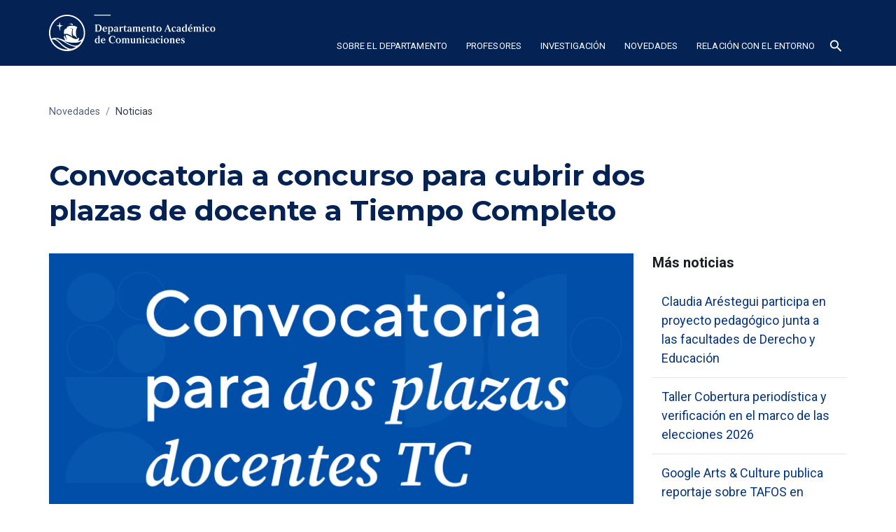

--- FILE ---
content_type: text/html
request_url: https://departamento-comunicaciones.pucp.edu.pe/noticias/convocatoria-a-concurso-para-cubrir-dos-plazas-de-docente-a-tiempo-completo
body_size: 11444
content:
<!DOCTYPE html><!-- Last Published: Mon Jan 05 2026 15:15:08 GMT+0000 (Coordinated Universal Time) --><html data-wf-domain="departamento-comunicaciones.pucp.edu.pe" data-wf-page="6294da3333d8f31be01677a0" data-wf-site="6294da3333d8f355961676cd" lang="es" data-wf-collection="6294da3333d8f357e11676d6" data-wf-item-slug="convocatoria-a-concurso-para-cubrir-dos-plazas-de-docente-a-tiempo-completo"><head><meta charset="utf-8"/><title>Convocatoria a concurso para cubrir dos plazas de docente a Tiempo Completo | Departamento Académico de Comunicaciones PUCP</title><meta content="Convocatoria a concurso para cubrir dos plazas de docente a Tiempo Completo | Departamento Académico de Comunicaciones PUCP" property="og:title"/><meta content="https://cdn.prod.website-files.com/6294da3333d8f314271676d3/636d310d862c054a5ea256d6_nota%20web%20-%20convocatoria%20tc.png" property="og:image"/><meta content="Convocatoria a concurso para cubrir dos plazas de docente a Tiempo Completo | Departamento Académico de Comunicaciones PUCP" property="twitter:title"/><meta content="https://cdn.prod.website-files.com/6294da3333d8f314271676d3/636d310d862c054a5ea256d6_nota%20web%20-%20convocatoria%20tc.png" property="twitter:image"/><meta content="width=device-width, initial-scale=1" name="viewport"/><link href="https://cdn.prod.website-files.com/6294da3333d8f355961676cd/css/sisdis-departamento-comunicaciones.shared.155704da4.css" rel="stylesheet" type="text/css"/><link href="https://fonts.googleapis.com" rel="preconnect"/><link href="https://fonts.gstatic.com" rel="preconnect" crossorigin="anonymous"/><script src="https://ajax.googleapis.com/ajax/libs/webfont/1.6.26/webfont.js" type="text/javascript"></script><script type="text/javascript">WebFont.load({  google: {    families: ["Montserrat:100,100italic,200,200italic,300,300italic,400,400italic,500,500italic,600,600italic,700,700italic,800,800italic,900,900italic","Roboto:300,regular,500,700"]  }});</script><script type="text/javascript">!function(o,c){var n=c.documentElement,t=" w-mod-";n.className+=t+"js",("ontouchstart"in o||o.DocumentTouch&&c instanceof DocumentTouch)&&(n.className+=t+"touch")}(window,document);</script><link href="https://cdn.prod.website-files.com/6294da3333d8f355961676cd/6294da3333d8f354d81676f3_pucp-favicon-32.png" rel="shortcut icon" type="image/x-icon"/><link href="https://cdn.prod.website-files.com/6294da3333d8f355961676cd/6294da3333d8f3da5c1676f8_pucp-favicon-256.png" rel="apple-touch-icon"/><script async="" src="https://www.googletagmanager.com/gtag/js?id=G-5GV1CHE8B4"></script><script type="text/javascript">window.dataLayer = window.dataLayer || [];function gtag(){dataLayer.push(arguments);}gtag('js', new Date());gtag('config', 'G-5GV1CHE8B4', {'anonymize_ip': false});</script><!-- Google Tag Manager -->
<script>(function(w,d,s,l,i){w[l]=w[l]||[];w[l].push({'gtm.start':
new Date().getTime(),event:'gtm.js'});var f=d.getElementsByTagName(s)[0],
j=d.createElement(s),dl=l!='dataLayer'?'&l='+l:'';j.async=true;j.src=
'https://www.googletagmanager.com/gtm.js?id='+i+dl;f.parentNode.insertBefore(j,f);
})(window,document,'script','dataLayer','GTM-K75N492');</script>
<!-- End Google Tag Manager -->

<!-- Style para evitar desborde en cards,footer y contact con urls largos-->
<style>
  .card a, .footer-grid a, .contact-grid a{
  word-break: break-word;
  }
  .w-embed a{word-break: break-word;}
  .loadediv {
  display: flex;
  justify-content: center;
  align-items: center;  
}
.loader {
  border: 16px solid #f3f3f3;
  border-radius: 50%;
  border-top: 16px solid #042354;
  width: 120px;
  height: 120px;
  -webkit-animation: spin 2s linear infinite; /* Safari */
  animation: spin 2s linear infinite;
}  
.button-pagination{
  display:flex !important;}


</style></head><body><div class="w-embed w-iframe"><!-- Google Tag Manager (noscript) -->
<noscript><iframe src="https://www.googletagmanager.com/ns.html?id=GTM-K75N492"
height="0" width="0" style="display:none;visibility:hidden"></iframe></noscript>
<!-- End Google Tag Manager (noscript) --></div><div class="custom-code-embeds"><div class="icons-embed w-embed"><!--Material Icons-->
<link href="https://fonts.googleapis.com/css?family=Material+Icons|Material+Icons+Outlined|Material+Icons+Two+Tone|Material+Icons+Round|Material+Icons+Sharp" rel="stylesheet">
<style>
  .material-icons, .material-icons-outlined, .material-icons-two-tone, .material-icons-round, .material-icons-sharp {
  font-weight: normal;
  font-style: normal;
  font-size: 1.25rem;
  line-height: 1.25rem;
  display: inline-block;
  text-transform: none;
  letter-spacing: normal;
  word-wrap: normal;
  white-space: nowrap;
  direction: ltr;
  -webkit-font-smoothing: antialiased;
  text-rendering: optimizeLegibility;
  -moz-osx-font-smoothing: grayscale;
  font-feature-settings: 'liga';
  }
  .material-icons-s {
   font-size: 16px;
  line-height: 16px;
  }
 </style></div><div class="responsive-typography-embed w-embed"><!-- Responsive Typography -->
<style>

/* Regular Desktop */
html { font-size: 18px; }

/*Tablet and below */
@media (max-width: 991px) { html { font-size: 16px; } }
/* Mobile - Landcape */
/* @media (max-width: 767px) { html { font-size: 16px; } }*/
/* Mobile - Portrait */
/* @media (max-width: 479px) { html { font-size: 16px; } }*/

/* Large Desktop and above */
@media (min-width: 1440px) { html { font-size: 20px; } }
</style></div><div class="systemflow-embed w-embed"><!-- SystemFlow -->
<style>
/* style of wordbreak for card overflow */  
  .card{
  word-break: break-word;
  }
/* Component wrapper copy icon */  
  .component-wrapper-label:before {
  content: url(https://cdn.prod.website-files.com/5fa91c41f8fcbca1e044ce27/5fa92ece2f679e1ff037b09b_Copy%20Icon.svg);
  position: absolute;
  left: 16px;
  top: 7px;
  }  
  /* Customize page overflow */  
  .customize-instructions, .customize-preview {
  overflow-y: scroll;
  }  
  /* Sidebar - component preview tooltip */  
  .navbar-vertical-link:hover::after { 
  	content: '';
    background-size: contain;
    background-position: center center;
    display: inline-block;
    width: 160px;
    height: 160px;
    position: absolute;
    border-radius: 4px;
    border: 1px solid #D0D4D9;
    z-index: 999;
    box-sizing: border-box;
    left: 105%;
    top: -64px;
    box-shadow: 0px 4px 8px rgba(0, 0, 0, 0.10);
    background-repeat: no-repeat;  
  }  
/* Page Hover Thumbnails */
  #nav-alert:hover::after { background-image: url(https://cdn.prod.website-files.com/5fa91c41f8fcbca1e044ce27/5fa92e9462056a419c70c776_Alert.svg); }
  #nav-breadcrumbs:hover::after { background-image: url(https://cdn.prod.website-files.com/5fa91c41f8fcbca1e044ce27/5fa92e9387dd5780628334cc_Breadcrumb.svg); }
  #nav-button:hover::after { background-image: url(https://cdn.prod.website-files.com/5fa91c41f8fcbca1e044ce27/5fa92e93f8fcbc0d3445ec12_Button.svg); }
  #nav-card:hover::after { background-image: url(https://cdn.prod.website-files.com/5fa91c41f8fcbca1e044ce27/5fa92e93af64f30314ee0507_Card.svg); }
  #nav-collapse:hover::after { background-image: url(https://cdn.prod.website-files.com/5fa91c41f8fcbca1e044ce27/5fa92e94f8fcbcc22245ec13_Collapse.svg); }
  #nav-color:hover::after { background-image: url(https://cdn.prod.website-files.com/5fa91c41f8fcbca1e044ce27/5fa92e94261180c04f24faa3_Color.svg); }
  #nav-contact:hover::after { background-image: url(https://cdn.prod.website-files.com/5fa91c41f8fcbca1e044ce27/5fa92e94f47531b97525ce68_Contact.svg); }
  #nav-cta:hover::after { background-image: url(https://cdn.prod.website-files.com/5fa91c41f8fcbca1e044ce27/5fa92e94af64f3728cee0508_CTA.svg); }
  #nav-dropdown:hover::after { background-image: url(https://cdn.prod.website-files.com/5fa91c41f8fcbca1e044ce27/5fa92e94ef8876fd8b787edc_Dropdown.svg); }
  #nav-elevation:hover::after { background-image: url(https://cdn.prod.website-files.com/5fa91c41f8fcbca1e044ce27/5fa92e94451751702ea524a8_Elevation.svg); }
  #nav-empty-sections:hover::after { background-image: url(https://cdn.prod.website-files.com/5fa91c41f8fcbca1e044ce27/5fa92e944f26375ff3c799b7_EmptySections.svg); }
  #nav-empty-sg-page:hover::after { background-image: url(https://cdn.prod.website-files.com/5fa91c41f8fcbca1e044ce27/5fa92e94261180a20b24fadf_EmptySGPage.svg); }
  #nav-example-forms:hover::after { background-image: url(https://cdn.prod.website-files.com/5fa91c41f8fcbca1e044ce27/5fa92e949bf4e9bbb361082d_ExampleForms.svg); }
  #nav-faq:hover::after { background-image: url(https://cdn.prod.website-files.com/5fa91c41f8fcbca1e044ce27/5fa92e94e1f1154d1441900d_FAQ.svg); }
  #nav-feat-grid:hover::after { background-image: url(https://cdn.prod.website-files.com/5fa91c41f8fcbca1e044ce27/5fa92e9428e4e145c0624a20_Feat---Grid.svg); }
  #nav-feat-text-l:hover::after { background-image: url(https://cdn.prod.website-files.com/5fa91c41f8fcbca1e044ce27/5fa92e949ad1b4f50385d8df_Feat---Text-Left.svg); }
  #nav-feat-text-r:hover::after { background-image: url(https://cdn.prod.website-files.com/5fa91c41f8fcbca1e044ce27/5fa92e9473f889cdaf6a1ec9_Feat---Text-Right.svg); }
  #nav-footer:hover::after { background-image: url(https://cdn.prod.website-files.com/5fa91c41f8fcbca1e044ce27/5fa92e946639f6543f5c3e7c_Footer.svg); }
  #nav-form-toggles:hover::after { background-image: url(https://cdn.prod.website-files.com/5fa91c41f8fcbca1e044ce27/5fa92e9479f25b1c21ee0a60_FormToggles.svg); }
  #nav-hero:hover::after { background-image: url(https://cdn.prod.website-files.com/5fa91c41f8fcbca1e044ce27/5fa92e942611807e4424fafe_Hero.svg); }
  #nav-icons:hover::after { background-image: url(https://cdn.prod.website-files.com/5fa91c41f8fcbca1e044ce27/5fa92e940c3ddaf4686184b6_Icons.svg); }
  #nav-input:hover::after { background-image: url(https://cdn.prod.website-files.com/5fa91c41f8fcbca1e044ce27/5fa92e9473f889d1666a1ed1_Input.svg); }
  #nav-link:hover::after { background-image: url(https://cdn.prod.website-files.com/5fa91c41f8fcbca1e044ce27/5fa92e9479f25b39e6ee0a62_Link.svg); }
  #nav-long-content:hover::after { background-image: url(https://cdn.prod.website-files.com/5fa91c41f8fcbca1e044ce27/5fa92e95f0d432336029a5e3_LongContent.svg); }
  #nav-modal:hover::after { background-image: url(https://cdn.prod.website-files.com/5fa91c41f8fcbca1e044ce27/5fa92e943a458f06569f0a5a_Modal.svg); }
  #nav-navbar:hover::after { background-image: url(https://cdn.prod.website-files.com/5fa91c41f8fcbca1e044ce27/5fa92e948d867460c7f59b16_Navbar.svg); }
  #nav-nav-menu:hover::after { background-image: url(https://cdn.prod.website-files.com/5fa91c41f8fcbca1e044ce27/5fa92e94e1f1693fb00fa151_NavMenu.svg); }
  #nav-pricing:hover::after { background-image: url(https://cdn.prod.website-files.com/5fa91c41f8fcbca1e044ce27/5fa92e95f47531b84125ce69_Pricing.svg); }
  #nav-spacing:hover::after { background-image: url(https://cdn.prod.website-files.com/5fa91c41f8fcbca1e044ce27/5fa92e947a78a1e2a68a6629_Spacing.svg); }
  #nav-table:hover::after { background-image: url(https://cdn.prod.website-files.com/5fa91c41f8fcbca1e044ce27/5fa92e94af64f31f36ee0549_Table.svg); }
  #nav-tabs:hover::after { background-image: url(https://cdn.prod.website-files.com/5fa91c41f8fcbca1e044ce27/5fa92e94abbd5ed7b2becbb3_Tabs.svg); }
  #nav-tag:hover::after { background-image: url(https://cdn.prod.website-files.com/5fa91c41f8fcbca1e044ce27/5fa92e95ef88762711787edf_Tag.svg); }
  #nav-testimonials:hover::after { background-image: url(https://cdn.prod.website-files.com/5fa91c41f8fcbca1e044ce27/5fa92e956beb8d43e6373fba_Testimonials.svg); }
  #nav-textarea:hover::after { background-image: url(https://cdn.prod.website-files.com/5fa91c41f8fcbca1e044ce27/5fa92e95cc3e78d99c7c00c4_Textarea.svg); }
  #nav-toast:hover::after { background-image: url(https://cdn.prod.website-files.com/5fa91c41f8fcbca1e044ce27/5fa92e9571654299c55fadc5_Toast.svg); }
  #nav-tooltip:hover::after { background-image: url(https://cdn.prod.website-files.com/5fa91c41f8fcbca1e044ce27/5fa92e956639f638ca5c3ec7_Tooltip.svg); }
  #nav-typography:hover::after { background-image: url(https://cdn.prod.website-files.com/5fa91c41f8fcbca1e044ce27/5fa92e956251b086f1cffefd_Typography.svg); }
  #nav-avatar:hover::after { background-image: url(https://cdn.prod.website-files.com/5fa91c41f8fcbca1e044ce27/5fe0bac1b9ed294ba98aeb26_Avatar.svg); }
  #nav-cards:hover::after { background-image: url(https://cdn.prod.website-files.com/5fa91c41f8fcbca1e044ce27/5fe0b360e47b486a76b0c125_Cards.svg); }
  #nav-live-components:hover::after { background-image: url(https://cdn.prod.website-files.com/5fa91c41f8fcbca1e044ce27/5ff305e5fc65c2d28b3ddf75_Live%20Components.svg); }
</style></div></div><div data-collapse="medium" data-animation="default" data-duration="400" data-easing="ease" data-easing2="ease" role="banner" class="navbar dark w-nav"><div class="container container-navbar-l"><div class="wrap-brand-logo"><a href="/" class="brand-logo w-nav-brand"><img src="https://cdn.prod.website-files.com/6294da3333d8f355961676cd/6294fd4e9894f3b6da309da8_dept_comunicaciones.svg" alt="" class="brand-logo-image"/></a></div><nav role="navigation" class="navbar-menu dark w-nav-menu"><div data-hover="false" data-delay="0" class="dropdown-nav-top color-inverse w-dropdown"><div class="nav-link-l nav-link-dropdown color-inverse w-dropdown-toggle"><div class="dropdown-icon-s w-icon-dropdown-toggle"></div><div>SObre el departamento</div></div><nav class="dropdown-menu-navbar w-dropdown-list"><a href="/sobre-el-departamento/presentacion" class="dropdown-menu-item---navbar w-dropdown-link">Presentación</a><a href="/sobre-el-departamento/historia" class="dropdown-menu-item---navbar w-dropdown-link">Historia</a><a href="/sobre-el-departamento/autoridades" class="dropdown-menu-item---navbar w-dropdown-link">Autoridades</a><a href="/sobre-el-departamento/personal-administrativo" class="dropdown-menu-item---navbar w-dropdown-link">Personal administrativo</a><a href="/sobre-el-departamento/infraestructura-y-servicios" class="dropdown-menu-item---navbar w-dropdown-link">Infraestructura y servicios</a><a href="/sobre-el-departamento/relaciones-institucionales" class="dropdown-menu-item---navbar w-dropdown-link">Relaciones institucionales</a><a href="/sobre-el-departamento/documentos" class="dropdown-menu-item---navbar w-dropdown-link">Documentos</a><a href="/sobre-el-departamento/radio-zona-pucp" class="dropdown-menu-item---navbar w-dropdown-link">Radio Zona PUCP</a></nav></div><div data-hover="false" data-delay="0" class="dropdown-nav-top w-dropdown"><div class="nav-link-l nav-link-dropdown color-inverse w-dropdown-toggle"><div class="dropdown-icon-s w-icon-dropdown-toggle"></div><div>profesores</div></div><nav class="dropdown-menu-navbar w-dropdown-list"><a href="/profesores/profesores-del-departamento" class="dropdown-menu-item---navbar w-dropdown-link">Profesores del Departamento</a><a href="/profesores/profesores-distinguidos" class="dropdown-menu-item---navbar w-dropdown-link">Profesores distinguidos</a><a href="/profesores/procesos" class="dropdown-menu-item---navbar w-dropdown-link">Procesos</a><a href="/profesores/tramites" class="dropdown-menu-item---navbar w-dropdown-link">Trámites</a><a href="/profesores/calendario-de-procesos-y-tramites" class="dropdown-menu-item---navbar hide-all w-dropdown-link">Calendario de Procesos y Trámites</a><a href="https://facultad.pucp.edu.pe/comunicaciones/docente/informacion-para-docentes/" target="_blank" class="dropdown-menu-item---navbar item-external w-dropdown-link">Información para profesores de la FCAC</a></nav></div><div data-hover="false" data-delay="0" class="dropdown-nav-top w-dropdown"><div class="nav-link-l nav-link-dropdown color-inverse w-dropdown-toggle"><div class="dropdown-icon-s w-icon-dropdown-toggle"></div><div>investigación</div></div><nav class="dropdown-menu-navbar w-dropdown-list"><a href="/investigacion/publicaciones-de-docentes" class="dropdown-menu-item---navbar w-dropdown-link">Publicaciones de docentes</a><a href="/investigacion/revistas/presentacion" class="dropdown-menu-item---navbar w-dropdown-link">Revistas</a><a href="/investigacion/lineas-de-investigacion" class="dropdown-menu-item---navbar w-dropdown-link">Líneas investigación</a><a href="/investigacion/grupos-de-investigacion" class="dropdown-menu-item---navbar w-dropdown-link">Grupos de investigación</a><a href="/investigacion/proyectos-de-investigacion" class="dropdown-menu-item---navbar w-dropdown-link">Proyectos de investigación</a><a href="https://investigacion.pucp.edu.pe/convocatorias/pucp/" target="_blank" class="dropdown-menu-item---navbar item-external w-dropdown-link">Convocatorias de investigación</a></nav></div><div data-hover="false" data-delay="0" class="dropdown-nav-top w-dropdown"><div class="nav-link-l nav-link-dropdown color-inverse w-dropdown-toggle"><div class="dropdown-icon-s w-icon-dropdown-toggle"></div><div>novedades</div></div><nav class="dropdown-menu-navbar w-dropdown-list"><a href="/novedades/noticias" class="dropdown-menu-item---navbar w-dropdown-link">Noticias</a><a href="/novedades/eventos" class="dropdown-menu-item---navbar w-dropdown-link">Eventos</a></nav></div><div data-hover="false" data-delay="0" class="dropdown-nav-top w-dropdown"><div class="nav-link-l nav-link-dropdown color-inverse w-dropdown-toggle"><div class="dropdown-icon-s w-icon-dropdown-toggle"></div><div>Relación con el entorno</div></div><nav class="dropdown-menu-navbar w-dropdown-list"><a href="https://internacionalizacion.pucp.edu.pe/internacionalizacion-docente-pucp/" target="_blank" class="dropdown-menu-item---navbar item-external w-dropdown-link">Convocatorias de Internacionalización</a></nav></div><div data-hover="false" data-delay="0" class="dropdown-nav-top w-dropdown"><div class="nav-link-l nav-link-dropdown color-inverse search w-dropdown-toggle"><div class="material-icons">search</div></div><nav class="dropdown-menu-navbar dropdown-menu-navbar-search w-dropdown-list"><div class="wrapper-search-small"><div id="Buscador-form" class="s-m-0 w-form"><form id="email-form" name="email-form" data-name="Email Form" redirect="https://departamento-comunicaciones.pucp.edu.pe/resultados-de-busqueda" data-redirect="https://departamento-comunicaciones.pucp.edu.pe/resultados-de-busqueda" action="https://departamento-comunicaciones.pucp.edu.pe/resultados-de-busqueda" method="get" class="form form-horizontal s-m-0" data-wf-page-id="6294da3333d8f31be01677a0" data-wf-element-id="98201803-5325-3cb5-f18c-d3d964c6920b"><input class="input search-horizontal w-input" maxlength="256" name="q" data-name="q" placeholder="Buscar ..." type="text" id="q" required=""/><input type="submit" data-wait="Espere..." class="button small w-button" value="Buscar"/></form><div class="success-message w-form-done"><div>Thank you! Your submission has been received!</div></div><div class="error-message w-form-fail"><div>Oops! Something went wrong while submitting the form.</div></div></div></div></nav></div></nav><div class="menu-button color-inverse w-nav-button"><div class="w-icon-nav-menu"></div></div></div></div><div class="section"><div class="container"><div class="wrapper-m"><div class="breadcrumbs bread-in-wrapper"><div class="breadcrumb-text">Novedades</div><div class="breadcrumbs-separator">/</div><a href="/novedades/noticias" class="breadcrumbs-link">Noticias</a></div><div class="section-title long-content"><h1 class="heading">Convocatoria a concurso para cubrir dos plazas de docente a Tiempo Completo</h1></div><div class="w-layout-grid grid-content-menu-r"><div class="long-content-regular _w-100"><img src="https://cdn.prod.website-files.com/6294da3333d8f314271676d3/636d310d862c054a5ea256d6_nota%20web%20-%20convocatoria%20tc.png" loading="lazy" alt="" sizes="100vw" srcset="https://cdn.prod.website-files.com/6294da3333d8f314271676d3/636d310d862c054a5ea256d6_nota%20web%20-%20convocatoria%20tc-p-500.png 500w, https://cdn.prod.website-files.com/6294da3333d8f314271676d3/636d310d862c054a5ea256d6_nota%20web%20-%20convocatoria%20tc-p-800.png 800w, https://cdn.prod.website-files.com/6294da3333d8f314271676d3/636d310d862c054a5ea256d6_nota%20web%20-%20convocatoria%20tc.png 825w" class="figure-100"/><div class="s-p-b-3"><div class="tagline">10/11/2022</div></div><div class="w-richtext"><h3>Los invitamos a participar de este concurso que tiene como fecha límite el 21 de enero del 2023. Descubre más información en esta nota.</h3><p>Para cubrir estas dos (2) plazas, los postulantes deberán cumplir con los siguientes <strong>requisitos:</strong></p><ul role="list"><li>Contar con el grado de Doctor en Comunicaciones o en disciplinas vinculadas, preferentemente de las Ciencias Sociales y las Humanidades.</li><li>Contar con una experiencia docente no menor de 5 años, en niveles de pregrado y posgrado, en el campo de las comunicaciones, preferentemente en las especialidades de Periodismo, Publicidad, Comunicación para el Desarrollo, Comunicación Audiovisual y en áreas de formación general en comunicaciones.</li><li>Contar con al menos dos artículos publicados en los últimos cinco años en revistas indizadas en Scopus, Web of Science o sus equivalentes.</li><li>Haber asesorado al menos dos tesis en pregrado y/o posgrado en los últimos cinco años.</li><li>Contar con experiencia profesional no menor de tres años en el campo de las comunicaciones.</li></ul><p>Consecuentemente, aquellos docentes que ganen las plazas se <strong>comprometerán </strong>a:</p><ul role="list"><li>Ejercer la docencia en niveles de pregrado y posgrado según las necesidades del Departamento, con una carga no menor de 10 horas lectivas semanales por semestre académico.</li><li>Asesorar tesis de pregrado y posgrado, al menos una por año.</li><li>Liderar o participar en proyectos de investigación.</li><li>Participar y/o promover grupos y redes de investigación sobre sus temas de especialización.</li><li>Publicar al menos dos artículos indizados en Scopus o Web of Science, o sus equivalentes, durante el período de contratación (3 años).</li><li>Desarrollar labores de gestión y otros encargos según las necesidades del Departamento.</li></ul><h4><strong>BASES:</strong></h4><p>Los invitamos a leer al detalle sobre las bases, beneficios y el cronograma de postulación <a href="https://files.pucp.education/profesor/2022/11/10135349/Comunicaciones_Convocatoria-a-TC.pdf"><strong>aquí</strong></a>.</p><p>‍</p></div><div class="s-p-b-4 s-p-t-4"><a href="/novedades/noticias" class="link-icon w-inline-block"><div class="text-icon-wrapper"><div class="material-icons icon-left">arrow_back</div><div class="button-text">Volver al listado de noticias</div></div></a></div></div><div id="w-node-bf67867c-9134-e637-99c0-44f11417f4c5-e01677a0" class="side-nav-menu"><h5 class="h5-navlat">Más noticias</h5><div class="_w-100 w-dyn-list"><div role="list" class="w-dyn-items"><div role="listitem" class="w-dyn-item"><a href="/noticias/claudia-arestegui-participa-en-proyecto-pedagogico-junta-a-las-facultades-de-derecho-y-educacion" class="vertical-nav-menu-item">Claudia Aréstegui participa en proyecto pedagógico junta a las facultades de Derecho y Educación</a></div><div role="listitem" class="w-dyn-item"><a href="/noticias/taller-cobertura-periodistica-y-verificacion-en-el-marco-de-las-elecciones-2026" class="vertical-nav-menu-item"> Taller Cobertura periodística y verificación en el marco de las elecciones 2026</a></div><div role="listitem" class="w-dyn-item"><a href="/noticias/google-arts-culture-publica-reportaje-sobre-tafos-en-formacion" class="vertical-nav-menu-item">Google Arts &amp; Culture publica reportaje sobre TAFOS en formación</a></div></div></div></div></div></div></div></div><footer class="footer dark bck-svg"><div class="container"><div class="w-layout-grid footer-grid"><div><div class="vertical-menu-title">Información y contacto</div><ul role="list" class="body-text s c-t-neutral-50 w-list-unstyled"><li class="vertical-menu-list-item"><a href="mailto:dptocomunica@pucp.edu.pe" class="c-t-primary-10">dptocomunica@pucp.edu.pe</a></li><li class="vertical-menu-list-item">Av. Universitaria 1801, San Miguel 15088,<br/>Lima - Perú</li><li class="vertical-menu-list-item">(511) 626-2000 anexos 5438, 5457, 5407</li><li class="vertical-menu-list-item">De lunes a viernes de 8:30 a.m. a 1:00 p.m. y de 2:00 p.m. a 5:30 p.m.</li><li class="vertical-menu-list-item">PONTIFICIA UNIVERSIDAD CATOLICA DEL PERU</li><li class="vertical-menu-list-item">RUC: 20155945860</li></ul><div><div class="w-dyn-list"><div role="list" class="sm-icons-wrapper w-dyn-items"><div role="listitem" class="w-dyn-item"><div class="sm-icons-wrapper-dark s-p-t-2 s-p-b-1"><a id="rrss-fb" href="https://www.facebook.com/depcompucp/" target="_blank" class="sm-icon-link c-t-neutral-20 w-inline-block"><div class="social-media-icon w-embed"><svg xmlns="http://www.w3.org/2000/svg" xmlns:xlink="http://www.w3.org/1999/xlink" aria-hidden="true" focusable="false" width="1em" height="1em" style="-ms-transform: rotate(360deg); -webkit-transform: rotate(360deg); transform: rotate(360deg);" preserveAspectRatio="xMidYMid meet" viewBox="0 0 1024 1024">
<path d="M880 112H144c-17.7 0-32 14.3-32 32v736c0 17.7 14.3 32 32 32h736c17.7 0 32-14.3 32-32V144c0-17.7-14.3-32-32-32zm-92.4 233.5h-63.9c-50.1 0-59.8 23.8-59.8 58.8v77.1h119.6l-15.6 120.7h-104V912H539.2V602.2H434.9V481.4h104.3v-89c0-103.3 63.1-159.6 155.3-159.6c44.2 0 82.1 3.3 93.2 4.8v107.9z" fill="CurrentColor"/></svg></div></a><a id="rrss-twitter" href="#" class="sm-icon-link c-t-neutral-20 w-inline-block w-condition-invisible"><div class="social-media-icon w-embed"><svg xmlns="http://www.w3.org/2000/svg" xmlns:xlink="http://www.w3.org/1999/xlink" aria-hidden="true" focusable="false" width="1em" height="1em" style="-ms-transform: rotate(360deg); -webkit-transform: rotate(360deg); transform: rotate(360deg);" preserveAspectRatio="xMidYMid meet" viewBox="0 0 1024 1024"><path d="M928 254.3c-30.6 13.2-63.9 22.7-98.2 26.4a170.1 170.1 0 0 0 75-94a336.64 336.64 0 0 1-108.2 41.2A170.1 170.1 0 0 0 672 174c-94.5 0-170.5 76.6-170.5 170.6c0 13.2 1.6 26.4 4.2 39.1c-141.5-7.4-267.7-75-351.6-178.5a169.32 169.32 0 0 0-23.2 86.1c0 59.2 30.1 111.4 76 142.1a172 172 0 0 1-77.1-21.7v2.1c0 82.9 58.6 151.6 136.7 167.4a180.6 180.6 0 0 1-44.9 5.8c-11.1 0-21.6-1.1-32.2-2.6C211 652 273.9 701.1 348.8 702.7c-58.6 45.9-132 72.9-211.7 72.9c-14.3 0-27.5-.5-41.2-2.1C171.5 822 261.2 850 357.8 850C671.4 850 843 590.2 843 364.7c0-7.4 0-14.8-.5-22.2c33.2-24.3 62.3-54.4 85.5-88.2z" fill="CurrentColor"/></svg></div></a><a href="https://www.youtube.com/user/conexionpucp" target="_blank" class="sm-icon-link c-t-neutral-20 w-inline-block"><div id="rrss-youtube" class="social-media-icon w-embed"><svg xmlns="http://www.w3.org/2000/svg" xmlns:xlink="http://www.w3.org/1999/xlink" aria-hidden="true" focusable="false" width="1em" height="1em" style="-ms-transform: rotate(360deg); -webkit-transform: rotate(360deg); transform: rotate(360deg);" preserveAspectRatio="xMidYMid meet" viewBox="0 0 1024 1024"><path d="M941.3 296.1a112.3 112.3 0 0 0-79.2-79.3C792.2 198 512 198 512 198s-280.2 0-350.1 18.7A112.12 112.12 0 0 0 82.7 296C64 366 64 512 64 512s0 146 18.7 215.9c10.3 38.6 40.7 69 79.2 79.3C231.8 826 512 826 512 826s280.2 0 350.1-18.8c38.6-10.3 68.9-40.7 79.2-79.3C960 658 960 512 960 512s0-146-18.7-215.9zM423 646V378l232 133l-232 135z" fill="CurrentColor"/></svg></div></a><a id="rrss-linkedin" href="#" class="sm-icon-link c-t-neutral-20 w-inline-block w-condition-invisible"><div id="rrss-youtube" class="social-media-icon w-embed"><svg xmlns="http://www.w3.org/2000/svg" xmlns:xlink="http://www.w3.org/1999/xlink" aria-hidden="true" focusable="false" width="1em" height="1em" style="-ms-transform: rotate(360deg); -webkit-transform: rotate(360deg); transform: rotate(360deg);" preserveAspectRatio="xMidYMid meet" viewBox="0 0 1024 1024"><path d="M880 112H144c-17.7 0-32 14.3-32 32v736c0 17.7 14.3 32 32 32h736c17.7 0 32-14.3 32-32V144c0-17.7-14.3-32-32-32zM349.3 793.7H230.6V411.9h118.7v381.8zm-59.3-434a68.8 68.8 0 1 1 68.8-68.8c-.1 38-30.9 68.8-68.8 68.8zm503.7 434H675.1V608c0-44.3-.8-101.2-61.7-101.2c-61.7 0-71.2 48.2-71.2 98v188.9H423.7V411.9h113.8v52.2h1.6c15.8-30 54.5-61.7 112.3-61.7c120.2 0 142.3 79.1 142.3 181.9v209.4z" fill="CurrentColor"/></svg></div></a><a id="rrss-instagram" href="#" class="sm-icon-link c-t-neutral-20 w-inline-block w-condition-invisible"><div class="social-media-icon w-embed"><svg xmlns="http://www.w3.org/2000/svg" xmlns:xlink="http://www.w3.org/1999/xlink" aria-hidden="true" focusable="false" width="1em" height="1em" style="-ms-transform: rotate(360deg); -webkit-transform: rotate(360deg); transform: rotate(360deg);" preserveAspectRatio="xMidYMid meet" viewBox="0 0 1024 1024"><path d="M512 378.7c-73.4 0-133.3 59.9-133.3 133.3S438.6 645.3 512 645.3S645.3 585.4 645.3 512S585.4 378.7 512 378.7zM911.8 512c0-55.2.5-109.9-2.6-165c-3.1-64-17.7-120.8-64.5-167.6c-46.9-46.9-103.6-61.4-167.6-64.5c-55.2-3.1-109.9-2.6-165-2.6c-55.2 0-109.9-.5-165 2.6c-64 3.1-120.8 17.7-167.6 64.5C132.6 226.3 118.1 283 115 347c-3.1 55.2-2.6 109.9-2.6 165s-.5 109.9 2.6 165c3.1 64 17.7 120.8 64.5 167.6c46.9 46.9 103.6 61.4 167.6 64.5c55.2 3.1 109.9 2.6 165 2.6c55.2 0 109.9.5 165-2.6c64-3.1 120.8-17.7 167.6-64.5c46.9-46.9 61.4-103.6 64.5-167.6c3.2-55.1 2.6-109.8 2.6-165zM512 717.1c-113.5 0-205.1-91.6-205.1-205.1S398.5 306.9 512 306.9S717.1 398.5 717.1 512S625.5 717.1 512 717.1zm213.5-370.7c-26.5 0-47.9-21.4-47.9-47.9s21.4-47.9 47.9-47.9s47.9 21.4 47.9 47.9a47.84 47.84 0 0 1-47.9 47.9z" fill="CurrentColor"/></svg></div></a><a id="rrss-spotify" href="#" class="sm-icon-link c-t-neutral-20 w-inline-block w-condition-invisible"><div class="social-media-icon w-embed"><svg width="1em" height="1em" viewBox="0 0 28 28" fill="none" xmlns="http://www.w3.org/2000/svg">
<path d="M14 2.33331C7.55985 2.33331 2.33337 7.55979 2.33337 14C2.33337 20.4402 7.55985 25.6666 14 25.6666C20.4402 25.6666 25.6667 20.4402 25.6667 14C25.6667 7.55979 20.4402 2.33331 14 2.33331ZM18.7373 19.4993C18.5397 19.4993 18.4174 19.4382 18.2339 19.33C15.2984 17.5611 11.8831 17.4859 8.51012 18.1774C8.32665 18.2244 8.08673 18.2997 7.95031 18.2997C7.49399 18.2997 7.20703 17.9375 7.20703 17.5564C7.20703 17.0719 7.49399 16.8414 7.84681 16.7661C11.6996 15.9146 15.6371 15.9899 18.996 17.9986C19.283 18.1821 19.4523 18.3468 19.4523 18.7748C19.4523 19.2029 19.1183 19.4993 18.7373 19.4993V19.4993ZM20.0027 16.4133C19.7581 16.4133 19.5935 16.3051 19.4241 16.2157C16.4839 14.4751 12.0995 13.7742 8.19964 14.8326C7.97383 14.8938 7.85152 14.955 7.63983 14.955C7.13647 14.955 6.72719 14.5457 6.72719 14.0423C6.72719 13.539 6.97181 13.205 7.45636 13.0685C8.76415 12.7016 10.1002 12.4287 12.0572 12.4287C15.1103 12.4287 18.0599 13.1861 20.3838 14.5692C20.7648 14.795 20.9154 15.0867 20.9154 15.4959C20.9107 16.004 20.5155 16.4133 20.0027 16.4133V16.4133ZM21.4611 12.8286C21.2164 12.8286 21.0659 12.7675 20.8542 12.6451C17.5047 10.6458 11.5162 10.166 7.63983 11.248C7.47047 11.295 7.25878 11.3703 7.03297 11.3703C6.412 11.3703 5.93687 10.8857 5.93687 10.2601C5.93687 9.62028 6.33203 9.25804 6.75542 9.13573C8.41133 8.65119 10.2648 8.42068 12.283 8.42068C15.7171 8.42068 19.3159 9.13573 21.9456 10.6693C22.3125 10.881 22.5525 11.1727 22.5525 11.7325C22.5525 12.3723 22.035 12.8286 21.4611 12.8286V12.8286Z" fill="CurrentColor"/>
</svg></div></a><a href="#" class="sm-icon-link c-t-neutral-20 w-inline-block w-condition-invisible"><div class="social-media-icon w-embed"><svg width="1em" height="1em" viewBox="0 0 28 28" fill="none" xmlns="http://www.w3.org/2000/svg">
<path d="M14.1484 2.353C15.4209 2.33331 16.6861 2.34498 17.9498 2.33331C18.0264 3.82162 18.5616 5.33764 19.651 6.38988C20.7383 7.46838 22.2762 7.96205 23.7725 8.12904V12.0441C22.3702 11.9982 20.9614 11.7065 19.6889 11.1027C19.1348 10.8519 18.6185 10.5289 18.1131 10.1985C18.1066 13.0395 18.1248 15.8768 18.0949 18.7062C18.0191 20.0654 17.5706 21.4181 16.7801 22.5381C15.5084 24.4027 13.3011 25.6183 11.034 25.6562C9.64341 25.7357 8.25428 25.3565 7.06932 24.6579C5.10557 23.5 3.72372 21.3802 3.52246 19.105C3.49711 18.6232 3.49322 18.1405 3.51079 17.6583C3.6858 15.8083 4.60096 14.0385 6.02145 12.8346C7.63153 11.4323 9.88697 10.7644 11.9987 11.1596C12.0184 12.5998 11.9608 14.0385 11.9608 15.4787C10.9961 15.1666 9.86874 15.2541 9.02577 15.8397C8.40904 16.2459 7.94298 16.8437 7.69935 17.5409C7.49809 18.0338 7.5557 18.5815 7.56736 19.105C7.79852 20.7005 9.33277 22.0416 10.9706 21.8964C12.0564 21.8848 13.0969 21.2547 13.6628 20.3323C13.8458 20.0093 14.0507 19.6789 14.0617 19.299C14.1572 17.5599 14.1193 15.828 14.1309 14.0888C14.139 10.1694 14.1193 6.26081 14.1492 2.35373L14.1484 2.353Z" fill="CurrentColor"/>
</svg></div></a></div></div></div></div></div><div class="ctas-wrapper"><a href="https://goo.gl/maps/KMsfKMRJdEZ4As1f6" target="_blank" class="button medium white w-inline-block"><div class="text-icon-wrapper center-xs"><div class="material-icons-outlined icon-left rem-1-5">location_on</div><div class="button-text">ubícanos</div></div></a><div class="button-separator"></div></div></div><div><div class="vertical-menu-title">Servicios PUCP</div><div class="body-text s w-dyn-list"><div role="list" class="w-dyn-items"><div role="listitem" class="s-p-b-1 w-dyn-item"><a href="http://campusvirtual.pucp.edu.pe/" class="vertical-menu-link color-inverse">Campus Virtual</a></div><div role="listitem" class="s-p-b-1 w-dyn-item"><a href="http://intranet.pucp.edu.pe/" class="vertical-menu-link color-inverse">Correo PUCP</a></div><div role="listitem" class="s-p-b-1 w-dyn-item"><a href="http://biblioteca.pucp.edu.pe/" class="vertical-menu-link color-inverse">Biblioteca</a></div><div role="listitem" class="s-p-b-1 w-dyn-item"><a href="http://agenda.pucp.edu.pe/" class="vertical-menu-link color-inverse">Agenda PUCP</a></div><div role="listitem" class="s-p-b-1 w-dyn-item"><a href="https://www.pucp.edu.pe/servicio/servicio-de-salud/" class="vertical-menu-link color-inverse">Servicio de Salud</a></div></div></div><div class="s-p-t-2 s-p-b-2"><a href="https://www.pucp.edu.pe/libro-reclamaciones/" target="_blank" class="button-libro w-button">Libro de <br/>reclamaciones</a></div></div><div><div class="vertical-menu-title">Enlaces de interés</div><div class="body-text s w-dyn-list"><div role="list" class="w-dyn-items"><div role="listitem" class="s-p-b-1 w-dyn-item"><a href="https://facultad.pucp.edu.pe/comunicaciones/" target="_blank" class="vertical-menu-link color-inverse">Facultad de Ciencias y Artes de la Comunicación</a></div><div role="listitem" class="s-p-b-1 w-dyn-item"><a href="http://posgrado.pucp.edu.pe/maestria/comunicaciones/" target="_blank" class="vertical-menu-link color-inverse">Maestría en Comunicaciones</a></div><div role="listitem" class="s-p-b-1 w-dyn-item"><a href="https://posgrado.pucp.edu.pe/maestria/maestria-en-comunicacion-en-salud/#" target="_blank" class="vertical-menu-link color-inverse">Maestría en Comunicación en Salud</a></div><div role="listitem" class="s-p-b-1 w-dyn-item"><a href="http://profesorado.pucp.edu.pe/" target="_blank" class="vertical-menu-link color-inverse">Portal del Profesorado</a></div><div role="listitem" class="s-p-b-1 w-dyn-item"><a href="http://investigacion.pucp.edu.pe/" target="_blank" class="vertical-menu-link color-inverse">Portal de Investigación</a></div><div role="listitem" class="s-p-b-1 w-dyn-item"><a href="http://internacionalizacion.pucp.edu.pe/" target="_blank" class="vertical-menu-link color-inverse">Portal de Internacionalización</a></div><div role="listitem" class="s-p-b-1 w-dyn-item"><a href="https://www.facebook.com/videoteca.comunica/" target="_blank" class="vertical-menu-link color-inverse">Archivo de Audio y Video (Videoteca)</a></div><div role="listitem" class="s-p-b-1 w-dyn-item"><a href="http://puntoedu.pucp.edu.pe/" target="_blank" class="vertical-menu-link color-inverse">Puntoedu</a></div><div role="listitem" class="s-p-b-1 w-dyn-item"><a href="https://www.pucp.edu.pe/terminos-y-condiciones/" target="_blank" class="vertical-menu-link color-inverse">Términos y condiciones</a></div></div></div></div></div></div><div class="divider-0 blue"></div><div class="container"><div class="footer-bottom color-inverse"><div class="copyright-text s-m-t-1 s-m-b-1">© 2021 Pontificia Universidad Católica del Perú. Todos los derechos reservados..</div></div></div></footer><script src="https://d3e54v103j8qbb.cloudfront.net/js/jquery-3.5.1.min.dc5e7f18c8.js?site=6294da3333d8f355961676cd" type="text/javascript" integrity="sha256-9/aliU8dGd2tb6OSsuzixeV4y/faTqgFtohetphbbj0=" crossorigin="anonymous"></script><script src="https://cdn.prod.website-files.com/6294da3333d8f355961676cd/js/sisdis-departamento-comunicaciones.17119515.ba30d0f715ab6382.js" type="text/javascript"></script><!-- Script para uso de Share Social9, copiar y pegar en el custom code [ before </body>] 
de la página donde se usará el inline widget -->
<!--<script id="s9-sdk" async defer content="b3e350bc90694422a99070d359648aa2" src="//cdn.social9.com/js/socialshare.min.js"></script>
-->

<style>
  .button-pagination{
  display:flex !important,}
</style>




<!-- Script para manejo de estado active en botones del menu top, dar estilo al dropdown-toggle con la clase:dropdown-active -->
<script>
$('.w-dropdown').each(function() {
  var hasActiveLink = $(this).find('.w--current').length > 0;
  $(this).find('.w-dropdown-toggle').addBack().toggleClass('dropdown-active', hasActiveLink);
});
</script>





<script id="s9-sdk" async defer content="b3e350bc90694422a99070d359648aa2" src="//cdn.social9.com/js/socialshare.min.js"></script>
</body></html>

--- FILE ---
content_type: text/css
request_url: https://cdn.prod.website-files.com/6294da3333d8f355961676cd/css/sisdis-departamento-comunicaciones.shared.155704da4.css
body_size: 25605
content:
html {
  -webkit-text-size-adjust: 100%;
  -ms-text-size-adjust: 100%;
  font-family: sans-serif;
}

body {
  margin: 0;
}

article, aside, details, figcaption, figure, footer, header, hgroup, main, menu, nav, section, summary {
  display: block;
}

audio, canvas, progress, video {
  vertical-align: baseline;
  display: inline-block;
}

audio:not([controls]) {
  height: 0;
  display: none;
}

[hidden], template {
  display: none;
}

a {
  background-color: #0000;
}

a:active, a:hover {
  outline: 0;
}

abbr[title] {
  border-bottom: 1px dotted;
}

b, strong {
  font-weight: bold;
}

dfn {
  font-style: italic;
}

h1 {
  margin: .67em 0;
  font-size: 2em;
}

mark {
  color: #000;
  background: #ff0;
}

small {
  font-size: 80%;
}

sub, sup {
  vertical-align: baseline;
  font-size: 75%;
  line-height: 0;
  position: relative;
}

sup {
  top: -.5em;
}

sub {
  bottom: -.25em;
}

img {
  border: 0;
}

svg:not(:root) {
  overflow: hidden;
}

hr {
  box-sizing: content-box;
  height: 0;
}

pre {
  overflow: auto;
}

code, kbd, pre, samp {
  font-family: monospace;
  font-size: 1em;
}

button, input, optgroup, select, textarea {
  color: inherit;
  font: inherit;
  margin: 0;
}

button {
  overflow: visible;
}

button, select {
  text-transform: none;
}

button, html input[type="button"], input[type="reset"] {
  -webkit-appearance: button;
  cursor: pointer;
}

button[disabled], html input[disabled] {
  cursor: default;
}

button::-moz-focus-inner, input::-moz-focus-inner {
  border: 0;
  padding: 0;
}

input {
  line-height: normal;
}

input[type="checkbox"], input[type="radio"] {
  box-sizing: border-box;
  padding: 0;
}

input[type="number"]::-webkit-inner-spin-button, input[type="number"]::-webkit-outer-spin-button {
  height: auto;
}

input[type="search"] {
  -webkit-appearance: none;
}

input[type="search"]::-webkit-search-cancel-button, input[type="search"]::-webkit-search-decoration {
  -webkit-appearance: none;
}

legend {
  border: 0;
  padding: 0;
}

textarea {
  overflow: auto;
}

optgroup {
  font-weight: bold;
}

table {
  border-collapse: collapse;
  border-spacing: 0;
}

td, th {
  padding: 0;
}

@font-face {
  font-family: webflow-icons;
  src: url("[data-uri]") format("truetype");
  font-weight: normal;
  font-style: normal;
}

[class^="w-icon-"], [class*=" w-icon-"] {
  speak: none;
  font-variant: normal;
  text-transform: none;
  -webkit-font-smoothing: antialiased;
  -moz-osx-font-smoothing: grayscale;
  font-style: normal;
  font-weight: normal;
  line-height: 1;
  font-family: webflow-icons !important;
}

.w-icon-slider-right:before {
  content: "";
}

.w-icon-slider-left:before {
  content: "";
}

.w-icon-nav-menu:before {
  content: "";
}

.w-icon-arrow-down:before, .w-icon-dropdown-toggle:before {
  content: "";
}

.w-icon-file-upload-remove:before {
  content: "";
}

.w-icon-file-upload-icon:before {
  content: "";
}

* {
  box-sizing: border-box;
}

html {
  height: 100%;
}

body {
  color: #333;
  background-color: #fff;
  min-height: 100%;
  margin: 0;
  font-family: Arial, sans-serif;
  font-size: 14px;
  line-height: 20px;
}

img {
  vertical-align: middle;
  max-width: 100%;
  display: inline-block;
}

html.w-mod-touch * {
  background-attachment: scroll !important;
}

.w-block {
  display: block;
}

.w-inline-block {
  max-width: 100%;
  display: inline-block;
}

.w-clearfix:before, .w-clearfix:after {
  content: " ";
  grid-area: 1 / 1 / 2 / 2;
  display: table;
}

.w-clearfix:after {
  clear: both;
}

.w-hidden {
  display: none;
}

.w-button {
  color: #fff;
  line-height: inherit;
  cursor: pointer;
  background-color: #3898ec;
  border: 0;
  border-radius: 0;
  padding: 9px 15px;
  text-decoration: none;
  display: inline-block;
}

input.w-button {
  -webkit-appearance: button;
}

html[data-w-dynpage] [data-w-cloak] {
  color: #0000 !important;
}

.w-code-block {
  margin: unset;
}

pre.w-code-block code {
  all: inherit;
}

.w-optimization {
  display: contents;
}

.w-webflow-badge, .w-webflow-badge > img {
  box-sizing: unset;
  width: unset;
  height: unset;
  max-height: unset;
  max-width: unset;
  min-height: unset;
  min-width: unset;
  margin: unset;
  padding: unset;
  float: unset;
  clear: unset;
  border: unset;
  border-radius: unset;
  background: unset;
  background-image: unset;
  background-position: unset;
  background-size: unset;
  background-repeat: unset;
  background-origin: unset;
  background-clip: unset;
  background-attachment: unset;
  background-color: unset;
  box-shadow: unset;
  transform: unset;
  direction: unset;
  font-family: unset;
  font-weight: unset;
  color: unset;
  font-size: unset;
  line-height: unset;
  font-style: unset;
  font-variant: unset;
  text-align: unset;
  letter-spacing: unset;
  -webkit-text-decoration: unset;
  text-decoration: unset;
  text-indent: unset;
  text-transform: unset;
  list-style-type: unset;
  text-shadow: unset;
  vertical-align: unset;
  cursor: unset;
  white-space: unset;
  word-break: unset;
  word-spacing: unset;
  word-wrap: unset;
  transition: unset;
}

.w-webflow-badge {
  white-space: nowrap;
  cursor: pointer;
  box-shadow: 0 0 0 1px #0000001a, 0 1px 3px #0000001a;
  visibility: visible !important;
  opacity: 1 !important;
  z-index: 2147483647 !important;
  color: #aaadb0 !important;
  overflow: unset !important;
  background-color: #fff !important;
  border-radius: 3px !important;
  width: auto !important;
  height: auto !important;
  margin: 0 !important;
  padding: 6px !important;
  font-size: 12px !important;
  line-height: 14px !important;
  text-decoration: none !important;
  display: inline-block !important;
  position: fixed !important;
  inset: auto 12px 12px auto !important;
  transform: none !important;
}

.w-webflow-badge > img {
  position: unset;
  visibility: unset !important;
  opacity: 1 !important;
  vertical-align: middle !important;
  display: inline-block !important;
}

h1, h2, h3, h4, h5, h6 {
  margin-bottom: 10px;
  font-weight: bold;
}

h1 {
  margin-top: 20px;
  font-size: 38px;
  line-height: 44px;
}

h2 {
  margin-top: 20px;
  font-size: 32px;
  line-height: 36px;
}

h3 {
  margin-top: 20px;
  font-size: 24px;
  line-height: 30px;
}

h4 {
  margin-top: 10px;
  font-size: 18px;
  line-height: 24px;
}

h5 {
  margin-top: 10px;
  font-size: 14px;
  line-height: 20px;
}

h6 {
  margin-top: 10px;
  font-size: 12px;
  line-height: 18px;
}

p {
  margin-top: 0;
  margin-bottom: 10px;
}

blockquote {
  border-left: 5px solid #e2e2e2;
  margin: 0 0 10px;
  padding: 10px 20px;
  font-size: 18px;
  line-height: 22px;
}

figure {
  margin: 0 0 10px;
}

figcaption {
  text-align: center;
  margin-top: 5px;
}

ul, ol {
  margin-top: 0;
  margin-bottom: 10px;
  padding-left: 40px;
}

.w-list-unstyled {
  padding-left: 0;
  list-style: none;
}

.w-embed:before, .w-embed:after {
  content: " ";
  grid-area: 1 / 1 / 2 / 2;
  display: table;
}

.w-embed:after {
  clear: both;
}

.w-video {
  width: 100%;
  padding: 0;
  position: relative;
}

.w-video iframe, .w-video object, .w-video embed {
  border: none;
  width: 100%;
  height: 100%;
  position: absolute;
  top: 0;
  left: 0;
}

fieldset {
  border: 0;
  margin: 0;
  padding: 0;
}

button, [type="button"], [type="reset"] {
  cursor: pointer;
  -webkit-appearance: button;
  border: 0;
}

.w-form {
  margin: 0 0 15px;
}

.w-form-done {
  text-align: center;
  background-color: #ddd;
  padding: 20px;
  display: none;
}

.w-form-fail {
  background-color: #ffdede;
  margin-top: 10px;
  padding: 10px;
  display: none;
}

label {
  margin-bottom: 5px;
  font-weight: bold;
  display: block;
}

.w-input, .w-select {
  color: #333;
  vertical-align: middle;
  background-color: #fff;
  border: 1px solid #ccc;
  width: 100%;
  height: 38px;
  margin-bottom: 10px;
  padding: 8px 12px;
  font-size: 14px;
  line-height: 1.42857;
  display: block;
}

.w-input::placeholder, .w-select::placeholder {
  color: #999;
}

.w-input:focus, .w-select:focus {
  border-color: #3898ec;
  outline: 0;
}

.w-input[disabled], .w-select[disabled], .w-input[readonly], .w-select[readonly], fieldset[disabled] .w-input, fieldset[disabled] .w-select {
  cursor: not-allowed;
}

.w-input[disabled]:not(.w-input-disabled), .w-select[disabled]:not(.w-input-disabled), .w-input[readonly], .w-select[readonly], fieldset[disabled]:not(.w-input-disabled) .w-input, fieldset[disabled]:not(.w-input-disabled) .w-select {
  background-color: #eee;
}

textarea.w-input, textarea.w-select {
  height: auto;
}

.w-select {
  background-color: #f3f3f3;
}

.w-select[multiple] {
  height: auto;
}

.w-form-label {
  cursor: pointer;
  margin-bottom: 0;
  font-weight: normal;
  display: inline-block;
}

.w-radio {
  margin-bottom: 5px;
  padding-left: 20px;
  display: block;
}

.w-radio:before, .w-radio:after {
  content: " ";
  grid-area: 1 / 1 / 2 / 2;
  display: table;
}

.w-radio:after {
  clear: both;
}

.w-radio-input {
  float: left;
  margin: 3px 0 0 -20px;
  line-height: normal;
}

.w-file-upload {
  margin-bottom: 10px;
  display: block;
}

.w-file-upload-input {
  opacity: 0;
  z-index: -100;
  width: .1px;
  height: .1px;
  position: absolute;
  overflow: hidden;
}

.w-file-upload-default, .w-file-upload-uploading, .w-file-upload-success {
  color: #333;
  display: inline-block;
}

.w-file-upload-error {
  margin-top: 10px;
  display: block;
}

.w-file-upload-default.w-hidden, .w-file-upload-uploading.w-hidden, .w-file-upload-error.w-hidden, .w-file-upload-success.w-hidden {
  display: none;
}

.w-file-upload-uploading-btn {
  cursor: pointer;
  background-color: #fafafa;
  border: 1px solid #ccc;
  margin: 0;
  padding: 8px 12px;
  font-size: 14px;
  font-weight: normal;
  display: flex;
}

.w-file-upload-file {
  background-color: #fafafa;
  border: 1px solid #ccc;
  flex-grow: 1;
  justify-content: space-between;
  margin: 0;
  padding: 8px 9px 8px 11px;
  display: flex;
}

.w-file-upload-file-name {
  font-size: 14px;
  font-weight: normal;
  display: block;
}

.w-file-remove-link {
  cursor: pointer;
  width: auto;
  height: auto;
  margin-top: 3px;
  margin-left: 10px;
  padding: 3px;
  display: block;
}

.w-icon-file-upload-remove {
  margin: auto;
  font-size: 10px;
}

.w-file-upload-error-msg {
  color: #ea384c;
  padding: 2px 0;
  display: inline-block;
}

.w-file-upload-info {
  padding: 0 12px;
  line-height: 38px;
  display: inline-block;
}

.w-file-upload-label {
  cursor: pointer;
  background-color: #fafafa;
  border: 1px solid #ccc;
  margin: 0;
  padding: 8px 12px;
  font-size: 14px;
  font-weight: normal;
  display: inline-block;
}

.w-icon-file-upload-icon, .w-icon-file-upload-uploading {
  width: 20px;
  margin-right: 8px;
  display: inline-block;
}

.w-icon-file-upload-uploading {
  height: 20px;
}

.w-container {
  max-width: 940px;
  margin-left: auto;
  margin-right: auto;
}

.w-container:before, .w-container:after {
  content: " ";
  grid-area: 1 / 1 / 2 / 2;
  display: table;
}

.w-container:after {
  clear: both;
}

.w-container .w-row {
  margin-left: -10px;
  margin-right: -10px;
}

.w-row:before, .w-row:after {
  content: " ";
  grid-area: 1 / 1 / 2 / 2;
  display: table;
}

.w-row:after {
  clear: both;
}

.w-row .w-row {
  margin-left: 0;
  margin-right: 0;
}

.w-col {
  float: left;
  width: 100%;
  min-height: 1px;
  padding-left: 10px;
  padding-right: 10px;
  position: relative;
}

.w-col .w-col {
  padding-left: 0;
  padding-right: 0;
}

.w-col-1 {
  width: 8.33333%;
}

.w-col-2 {
  width: 16.6667%;
}

.w-col-3 {
  width: 25%;
}

.w-col-4 {
  width: 33.3333%;
}

.w-col-5 {
  width: 41.6667%;
}

.w-col-6 {
  width: 50%;
}

.w-col-7 {
  width: 58.3333%;
}

.w-col-8 {
  width: 66.6667%;
}

.w-col-9 {
  width: 75%;
}

.w-col-10 {
  width: 83.3333%;
}

.w-col-11 {
  width: 91.6667%;
}

.w-col-12 {
  width: 100%;
}

.w-hidden-main {
  display: none !important;
}

@media screen and (max-width: 991px) {
  .w-container {
    max-width: 728px;
  }

  .w-hidden-main {
    display: inherit !important;
  }

  .w-hidden-medium {
    display: none !important;
  }

  .w-col-medium-1 {
    width: 8.33333%;
  }

  .w-col-medium-2 {
    width: 16.6667%;
  }

  .w-col-medium-3 {
    width: 25%;
  }

  .w-col-medium-4 {
    width: 33.3333%;
  }

  .w-col-medium-5 {
    width: 41.6667%;
  }

  .w-col-medium-6 {
    width: 50%;
  }

  .w-col-medium-7 {
    width: 58.3333%;
  }

  .w-col-medium-8 {
    width: 66.6667%;
  }

  .w-col-medium-9 {
    width: 75%;
  }

  .w-col-medium-10 {
    width: 83.3333%;
  }

  .w-col-medium-11 {
    width: 91.6667%;
  }

  .w-col-medium-12 {
    width: 100%;
  }

  .w-col-stack {
    width: 100%;
    left: auto;
    right: auto;
  }
}

@media screen and (max-width: 767px) {
  .w-hidden-main, .w-hidden-medium {
    display: inherit !important;
  }

  .w-hidden-small {
    display: none !important;
  }

  .w-row, .w-container .w-row {
    margin-left: 0;
    margin-right: 0;
  }

  .w-col {
    width: 100%;
    left: auto;
    right: auto;
  }

  .w-col-small-1 {
    width: 8.33333%;
  }

  .w-col-small-2 {
    width: 16.6667%;
  }

  .w-col-small-3 {
    width: 25%;
  }

  .w-col-small-4 {
    width: 33.3333%;
  }

  .w-col-small-5 {
    width: 41.6667%;
  }

  .w-col-small-6 {
    width: 50%;
  }

  .w-col-small-7 {
    width: 58.3333%;
  }

  .w-col-small-8 {
    width: 66.6667%;
  }

  .w-col-small-9 {
    width: 75%;
  }

  .w-col-small-10 {
    width: 83.3333%;
  }

  .w-col-small-11 {
    width: 91.6667%;
  }

  .w-col-small-12 {
    width: 100%;
  }
}

@media screen and (max-width: 479px) {
  .w-container {
    max-width: none;
  }

  .w-hidden-main, .w-hidden-medium, .w-hidden-small {
    display: inherit !important;
  }

  .w-hidden-tiny {
    display: none !important;
  }

  .w-col {
    width: 100%;
  }

  .w-col-tiny-1 {
    width: 8.33333%;
  }

  .w-col-tiny-2 {
    width: 16.6667%;
  }

  .w-col-tiny-3 {
    width: 25%;
  }

  .w-col-tiny-4 {
    width: 33.3333%;
  }

  .w-col-tiny-5 {
    width: 41.6667%;
  }

  .w-col-tiny-6 {
    width: 50%;
  }

  .w-col-tiny-7 {
    width: 58.3333%;
  }

  .w-col-tiny-8 {
    width: 66.6667%;
  }

  .w-col-tiny-9 {
    width: 75%;
  }

  .w-col-tiny-10 {
    width: 83.3333%;
  }

  .w-col-tiny-11 {
    width: 91.6667%;
  }

  .w-col-tiny-12 {
    width: 100%;
  }
}

.w-widget {
  position: relative;
}

.w-widget-map {
  width: 100%;
  height: 400px;
}

.w-widget-map label {
  width: auto;
  display: inline;
}

.w-widget-map img {
  max-width: inherit;
}

.w-widget-map .gm-style-iw {
  text-align: center;
}

.w-widget-map .gm-style-iw > button {
  display: none !important;
}

.w-widget-twitter {
  overflow: hidden;
}

.w-widget-twitter-count-shim {
  vertical-align: top;
  text-align: center;
  background: #fff;
  border: 1px solid #758696;
  border-radius: 3px;
  width: 28px;
  height: 20px;
  display: inline-block;
  position: relative;
}

.w-widget-twitter-count-shim * {
  pointer-events: none;
  -webkit-user-select: none;
  user-select: none;
}

.w-widget-twitter-count-shim .w-widget-twitter-count-inner {
  text-align: center;
  color: #999;
  font-family: serif;
  font-size: 15px;
  line-height: 12px;
  position: relative;
}

.w-widget-twitter-count-shim .w-widget-twitter-count-clear {
  display: block;
  position: relative;
}

.w-widget-twitter-count-shim.w--large {
  width: 36px;
  height: 28px;
}

.w-widget-twitter-count-shim.w--large .w-widget-twitter-count-inner {
  font-size: 18px;
  line-height: 18px;
}

.w-widget-twitter-count-shim:not(.w--vertical) {
  margin-left: 5px;
  margin-right: 8px;
}

.w-widget-twitter-count-shim:not(.w--vertical).w--large {
  margin-left: 6px;
}

.w-widget-twitter-count-shim:not(.w--vertical):before, .w-widget-twitter-count-shim:not(.w--vertical):after {
  content: " ";
  pointer-events: none;
  border: solid #0000;
  width: 0;
  height: 0;
  position: absolute;
  top: 50%;
  left: 0;
}

.w-widget-twitter-count-shim:not(.w--vertical):before {
  border-width: 4px;
  border-color: #75869600 #5d6c7b #75869600 #75869600;
  margin-top: -4px;
  margin-left: -9px;
}

.w-widget-twitter-count-shim:not(.w--vertical).w--large:before {
  border-width: 5px;
  margin-top: -5px;
  margin-left: -10px;
}

.w-widget-twitter-count-shim:not(.w--vertical):after {
  border-width: 4px;
  border-color: #fff0 #fff #fff0 #fff0;
  margin-top: -4px;
  margin-left: -8px;
}

.w-widget-twitter-count-shim:not(.w--vertical).w--large:after {
  border-width: 5px;
  margin-top: -5px;
  margin-left: -9px;
}

.w-widget-twitter-count-shim.w--vertical {
  width: 61px;
  height: 33px;
  margin-bottom: 8px;
}

.w-widget-twitter-count-shim.w--vertical:before, .w-widget-twitter-count-shim.w--vertical:after {
  content: " ";
  pointer-events: none;
  border: solid #0000;
  width: 0;
  height: 0;
  position: absolute;
  top: 100%;
  left: 50%;
}

.w-widget-twitter-count-shim.w--vertical:before {
  border-width: 5px;
  border-color: #5d6c7b #75869600 #75869600;
  margin-left: -5px;
}

.w-widget-twitter-count-shim.w--vertical:after {
  border-width: 4px;
  border-color: #fff #fff0 #fff0;
  margin-left: -4px;
}

.w-widget-twitter-count-shim.w--vertical .w-widget-twitter-count-inner {
  font-size: 18px;
  line-height: 22px;
}

.w-widget-twitter-count-shim.w--vertical.w--large {
  width: 76px;
}

.w-background-video {
  color: #fff;
  height: 500px;
  position: relative;
  overflow: hidden;
}

.w-background-video > video {
  object-fit: cover;
  z-index: -100;
  background-position: 50%;
  background-size: cover;
  width: 100%;
  height: 100%;
  margin: auto;
  position: absolute;
  inset: -100%;
}

.w-background-video > video::-webkit-media-controls-start-playback-button {
  -webkit-appearance: none;
  display: none !important;
}

.w-background-video--control {
  background-color: #0000;
  padding: 0;
  position: absolute;
  bottom: 1em;
  right: 1em;
}

.w-background-video--control > [hidden] {
  display: none !important;
}

.w-slider {
  text-align: center;
  clear: both;
  -webkit-tap-highlight-color: #0000;
  tap-highlight-color: #0000;
  background: #ddd;
  height: 300px;
  position: relative;
}

.w-slider-mask {
  z-index: 1;
  white-space: nowrap;
  height: 100%;
  display: block;
  position: relative;
  left: 0;
  right: 0;
  overflow: hidden;
}

.w-slide {
  vertical-align: top;
  white-space: normal;
  text-align: left;
  width: 100%;
  height: 100%;
  display: inline-block;
  position: relative;
}

.w-slider-nav {
  z-index: 2;
  text-align: center;
  -webkit-tap-highlight-color: #0000;
  tap-highlight-color: #0000;
  height: 40px;
  margin: auto;
  padding-top: 10px;
  position: absolute;
  inset: auto 0 0;
}

.w-slider-nav.w-round > div {
  border-radius: 100%;
}

.w-slider-nav.w-num > div {
  font-size: inherit;
  line-height: inherit;
  width: auto;
  height: auto;
  padding: .2em .5em;
}

.w-slider-nav.w-shadow > div {
  box-shadow: 0 0 3px #3336;
}

.w-slider-nav-invert {
  color: #fff;
}

.w-slider-nav-invert > div {
  background-color: #2226;
}

.w-slider-nav-invert > div.w-active {
  background-color: #222;
}

.w-slider-dot {
  cursor: pointer;
  background-color: #fff6;
  width: 1em;
  height: 1em;
  margin: 0 3px .5em;
  transition: background-color .1s, color .1s;
  display: inline-block;
  position: relative;
}

.w-slider-dot.w-active {
  background-color: #fff;
}

.w-slider-dot:focus {
  outline: none;
  box-shadow: 0 0 0 2px #fff;
}

.w-slider-dot:focus.w-active {
  box-shadow: none;
}

.w-slider-arrow-left, .w-slider-arrow-right {
  cursor: pointer;
  color: #fff;
  -webkit-tap-highlight-color: #0000;
  tap-highlight-color: #0000;
  -webkit-user-select: none;
  user-select: none;
  width: 80px;
  margin: auto;
  font-size: 40px;
  position: absolute;
  inset: 0;
  overflow: hidden;
}

.w-slider-arrow-left [class^="w-icon-"], .w-slider-arrow-right [class^="w-icon-"], .w-slider-arrow-left [class*=" w-icon-"], .w-slider-arrow-right [class*=" w-icon-"] {
  position: absolute;
}

.w-slider-arrow-left:focus, .w-slider-arrow-right:focus {
  outline: 0;
}

.w-slider-arrow-left {
  z-index: 3;
  right: auto;
}

.w-slider-arrow-right {
  z-index: 4;
  left: auto;
}

.w-icon-slider-left, .w-icon-slider-right {
  width: 1em;
  height: 1em;
  margin: auto;
  inset: 0;
}

.w-slider-aria-label {
  clip: rect(0 0 0 0);
  border: 0;
  width: 1px;
  height: 1px;
  margin: -1px;
  padding: 0;
  position: absolute;
  overflow: hidden;
}

.w-slider-force-show {
  display: block !important;
}

.w-dropdown {
  text-align: left;
  z-index: 900;
  margin-left: auto;
  margin-right: auto;
  display: inline-block;
  position: relative;
}

.w-dropdown-btn, .w-dropdown-toggle, .w-dropdown-link {
  vertical-align: top;
  color: #222;
  text-align: left;
  white-space: nowrap;
  margin-left: auto;
  margin-right: auto;
  padding: 20px;
  text-decoration: none;
  position: relative;
}

.w-dropdown-toggle {
  -webkit-user-select: none;
  user-select: none;
  cursor: pointer;
  padding-right: 40px;
  display: inline-block;
}

.w-dropdown-toggle:focus {
  outline: 0;
}

.w-icon-dropdown-toggle {
  width: 1em;
  height: 1em;
  margin: auto 20px auto auto;
  position: absolute;
  top: 0;
  bottom: 0;
  right: 0;
}

.w-dropdown-list {
  background: #ddd;
  min-width: 100%;
  display: none;
  position: absolute;
}

.w-dropdown-list.w--open {
  display: block;
}

.w-dropdown-link {
  color: #222;
  padding: 10px 20px;
  display: block;
}

.w-dropdown-link.w--current {
  color: #0082f3;
}

.w-dropdown-link:focus {
  outline: 0;
}

@media screen and (max-width: 767px) {
  .w-nav-brand {
    padding-left: 10px;
  }
}

.w-lightbox-backdrop {
  cursor: auto;
  letter-spacing: normal;
  text-indent: 0;
  text-shadow: none;
  text-transform: none;
  visibility: visible;
  white-space: normal;
  word-break: normal;
  word-spacing: normal;
  word-wrap: normal;
  color: #fff;
  text-align: center;
  z-index: 2000;
  opacity: 0;
  -webkit-user-select: none;
  -moz-user-select: none;
  -webkit-tap-highlight-color: transparent;
  background: #000000e6;
  outline: 0;
  font-family: Helvetica Neue, Helvetica, Ubuntu, Segoe UI, Verdana, sans-serif;
  font-size: 17px;
  font-style: normal;
  font-weight: 300;
  line-height: 1.2;
  list-style: disc;
  position: fixed;
  inset: 0;
  -webkit-transform: translate(0);
}

.w-lightbox-backdrop, .w-lightbox-container {
  -webkit-overflow-scrolling: touch;
  height: 100%;
  overflow: auto;
}

.w-lightbox-content {
  height: 100vh;
  position: relative;
  overflow: hidden;
}

.w-lightbox-view {
  opacity: 0;
  width: 100vw;
  height: 100vh;
  position: absolute;
}

.w-lightbox-view:before {
  content: "";
  height: 100vh;
}

.w-lightbox-group, .w-lightbox-group .w-lightbox-view, .w-lightbox-group .w-lightbox-view:before {
  height: 86vh;
}

.w-lightbox-frame, .w-lightbox-view:before {
  vertical-align: middle;
  display: inline-block;
}

.w-lightbox-figure {
  margin: 0;
  position: relative;
}

.w-lightbox-group .w-lightbox-figure {
  cursor: pointer;
}

.w-lightbox-img {
  width: auto;
  max-width: none;
  height: auto;
}

.w-lightbox-image {
  float: none;
  max-width: 100vw;
  max-height: 100vh;
  display: block;
}

.w-lightbox-group .w-lightbox-image {
  max-height: 86vh;
}

.w-lightbox-caption {
  text-align: left;
  text-overflow: ellipsis;
  white-space: nowrap;
  background: #0006;
  padding: .5em 1em;
  position: absolute;
  bottom: 0;
  left: 0;
  right: 0;
  overflow: hidden;
}

.w-lightbox-embed {
  width: 100%;
  height: 100%;
  position: absolute;
  inset: 0;
}

.w-lightbox-control {
  cursor: pointer;
  background-position: center;
  background-repeat: no-repeat;
  background-size: 24px;
  width: 4em;
  transition: all .3s;
  position: absolute;
  top: 0;
}

.w-lightbox-left {
  background-image: url("[data-uri]");
  display: none;
  bottom: 0;
  left: 0;
}

.w-lightbox-right {
  background-image: url("[data-uri]");
  display: none;
  bottom: 0;
  right: 0;
}

.w-lightbox-close {
  background-image: url("[data-uri]");
  background-size: 18px;
  height: 2.6em;
  right: 0;
}

.w-lightbox-strip {
  white-space: nowrap;
  padding: 0 1vh;
  line-height: 0;
  position: absolute;
  bottom: 0;
  left: 0;
  right: 0;
  overflow: auto hidden;
}

.w-lightbox-item {
  box-sizing: content-box;
  cursor: pointer;
  width: 10vh;
  padding: 2vh 1vh;
  display: inline-block;
  -webkit-transform: translate3d(0, 0, 0);
}

.w-lightbox-active {
  opacity: .3;
}

.w-lightbox-thumbnail {
  background: #222;
  height: 10vh;
  position: relative;
  overflow: hidden;
}

.w-lightbox-thumbnail-image {
  position: absolute;
  top: 0;
  left: 0;
}

.w-lightbox-thumbnail .w-lightbox-tall {
  width: 100%;
  top: 50%;
  transform: translate(0, -50%);
}

.w-lightbox-thumbnail .w-lightbox-wide {
  height: 100%;
  left: 50%;
  transform: translate(-50%);
}

.w-lightbox-spinner {
  box-sizing: border-box;
  border: 5px solid #0006;
  border-radius: 50%;
  width: 40px;
  height: 40px;
  margin-top: -20px;
  margin-left: -20px;
  animation: .8s linear infinite spin;
  position: absolute;
  top: 50%;
  left: 50%;
}

.w-lightbox-spinner:after {
  content: "";
  border: 3px solid #0000;
  border-bottom-color: #fff;
  border-radius: 50%;
  position: absolute;
  inset: -4px;
}

.w-lightbox-hide {
  display: none;
}

.w-lightbox-noscroll {
  overflow: hidden;
}

@media (min-width: 768px) {
  .w-lightbox-content {
    height: 96vh;
    margin-top: 2vh;
  }

  .w-lightbox-view, .w-lightbox-view:before {
    height: 96vh;
  }

  .w-lightbox-group, .w-lightbox-group .w-lightbox-view, .w-lightbox-group .w-lightbox-view:before {
    height: 84vh;
  }

  .w-lightbox-image {
    max-width: 96vw;
    max-height: 96vh;
  }

  .w-lightbox-group .w-lightbox-image {
    max-width: 82.3vw;
    max-height: 84vh;
  }

  .w-lightbox-left, .w-lightbox-right {
    opacity: .5;
    display: block;
  }

  .w-lightbox-close {
    opacity: .8;
  }

  .w-lightbox-control:hover {
    opacity: 1;
  }
}

.w-lightbox-inactive, .w-lightbox-inactive:hover {
  opacity: 0;
}

.w-richtext:before, .w-richtext:after {
  content: " ";
  grid-area: 1 / 1 / 2 / 2;
  display: table;
}

.w-richtext:after {
  clear: both;
}

.w-richtext[contenteditable="true"]:before, .w-richtext[contenteditable="true"]:after {
  white-space: initial;
}

.w-richtext ol, .w-richtext ul {
  overflow: hidden;
}

.w-richtext .w-richtext-figure-selected.w-richtext-figure-type-video div:after, .w-richtext .w-richtext-figure-selected[data-rt-type="video"] div:after, .w-richtext .w-richtext-figure-selected.w-richtext-figure-type-image div, .w-richtext .w-richtext-figure-selected[data-rt-type="image"] div {
  outline: 2px solid #2895f7;
}

.w-richtext figure.w-richtext-figure-type-video > div:after, .w-richtext figure[data-rt-type="video"] > div:after {
  content: "";
  display: none;
  position: absolute;
  inset: 0;
}

.w-richtext figure {
  max-width: 60%;
  position: relative;
}

.w-richtext figure > div:before {
  cursor: default !important;
}

.w-richtext figure img {
  width: 100%;
}

.w-richtext figure figcaption.w-richtext-figcaption-placeholder {
  opacity: .6;
}

.w-richtext figure div {
  color: #0000;
  font-size: 0;
}

.w-richtext figure.w-richtext-figure-type-image, .w-richtext figure[data-rt-type="image"] {
  display: table;
}

.w-richtext figure.w-richtext-figure-type-image > div, .w-richtext figure[data-rt-type="image"] > div {
  display: inline-block;
}

.w-richtext figure.w-richtext-figure-type-image > figcaption, .w-richtext figure[data-rt-type="image"] > figcaption {
  caption-side: bottom;
  display: table-caption;
}

.w-richtext figure.w-richtext-figure-type-video, .w-richtext figure[data-rt-type="video"] {
  width: 60%;
  height: 0;
}

.w-richtext figure.w-richtext-figure-type-video iframe, .w-richtext figure[data-rt-type="video"] iframe {
  width: 100%;
  height: 100%;
  position: absolute;
  top: 0;
  left: 0;
}

.w-richtext figure.w-richtext-figure-type-video > div, .w-richtext figure[data-rt-type="video"] > div {
  width: 100%;
}

.w-richtext figure.w-richtext-align-center {
  clear: both;
  margin-left: auto;
  margin-right: auto;
}

.w-richtext figure.w-richtext-align-center.w-richtext-figure-type-image > div, .w-richtext figure.w-richtext-align-center[data-rt-type="image"] > div {
  max-width: 100%;
}

.w-richtext figure.w-richtext-align-normal {
  clear: both;
}

.w-richtext figure.w-richtext-align-fullwidth {
  text-align: center;
  clear: both;
  width: 100%;
  max-width: 100%;
  margin-left: auto;
  margin-right: auto;
  display: block;
}

.w-richtext figure.w-richtext-align-fullwidth > div {
  padding-bottom: inherit;
  display: inline-block;
}

.w-richtext figure.w-richtext-align-fullwidth > figcaption {
  display: block;
}

.w-richtext figure.w-richtext-align-floatleft {
  float: left;
  clear: none;
  margin-right: 15px;
}

.w-richtext figure.w-richtext-align-floatright {
  float: right;
  clear: none;
  margin-left: 15px;
}

.w-nav {
  z-index: 1000;
  background: #ddd;
  position: relative;
}

.w-nav:before, .w-nav:after {
  content: " ";
  grid-area: 1 / 1 / 2 / 2;
  display: table;
}

.w-nav:after {
  clear: both;
}

.w-nav-brand {
  float: left;
  color: #333;
  text-decoration: none;
  position: relative;
}

.w-nav-link {
  vertical-align: top;
  color: #222;
  text-align: left;
  margin-left: auto;
  margin-right: auto;
  padding: 20px;
  text-decoration: none;
  display: inline-block;
  position: relative;
}

.w-nav-link.w--current {
  color: #0082f3;
}

.w-nav-menu {
  float: right;
  position: relative;
}

[data-nav-menu-open] {
  text-align: center;
  background: #c8c8c8;
  min-width: 200px;
  position: absolute;
  top: 100%;
  left: 0;
  right: 0;
  overflow: visible;
  display: block !important;
}

.w--nav-link-open {
  display: block;
  position: relative;
}

.w-nav-overlay {
  width: 100%;
  display: none;
  position: absolute;
  top: 100%;
  left: 0;
  right: 0;
  overflow: hidden;
}

.w-nav-overlay [data-nav-menu-open] {
  top: 0;
}

.w-nav[data-animation="over-left"] .w-nav-overlay {
  width: auto;
}

.w-nav[data-animation="over-left"] .w-nav-overlay, .w-nav[data-animation="over-left"] [data-nav-menu-open] {
  z-index: 1;
  top: 0;
  right: auto;
}

.w-nav[data-animation="over-right"] .w-nav-overlay {
  width: auto;
}

.w-nav[data-animation="over-right"] .w-nav-overlay, .w-nav[data-animation="over-right"] [data-nav-menu-open] {
  z-index: 1;
  top: 0;
  left: auto;
}

.w-nav-button {
  float: right;
  cursor: pointer;
  -webkit-tap-highlight-color: #0000;
  tap-highlight-color: #0000;
  -webkit-user-select: none;
  user-select: none;
  padding: 18px;
  font-size: 24px;
  display: none;
  position: relative;
}

.w-nav-button:focus {
  outline: 0;
}

.w-nav-button.w--open {
  color: #fff;
  background-color: #c8c8c8;
}

.w-nav[data-collapse="all"] .w-nav-menu {
  display: none;
}

.w-nav[data-collapse="all"] .w-nav-button, .w--nav-dropdown-open, .w--nav-dropdown-toggle-open {
  display: block;
}

.w--nav-dropdown-list-open {
  position: static;
}

@media screen and (max-width: 991px) {
  .w-nav[data-collapse="medium"] .w-nav-menu {
    display: none;
  }

  .w-nav[data-collapse="medium"] .w-nav-button {
    display: block;
  }
}

@media screen and (max-width: 767px) {
  .w-nav[data-collapse="small"] .w-nav-menu {
    display: none;
  }

  .w-nav[data-collapse="small"] .w-nav-button {
    display: block;
  }

  .w-nav-brand {
    padding-left: 10px;
  }
}

@media screen and (max-width: 479px) {
  .w-nav[data-collapse="tiny"] .w-nav-menu {
    display: none;
  }

  .w-nav[data-collapse="tiny"] .w-nav-button {
    display: block;
  }
}

.w-tabs {
  position: relative;
}

.w-tabs:before, .w-tabs:after {
  content: " ";
  grid-area: 1 / 1 / 2 / 2;
  display: table;
}

.w-tabs:after {
  clear: both;
}

.w-tab-menu {
  position: relative;
}

.w-tab-link {
  vertical-align: top;
  text-align: left;
  cursor: pointer;
  color: #222;
  background-color: #ddd;
  padding: 9px 30px;
  text-decoration: none;
  display: inline-block;
  position: relative;
}

.w-tab-link.w--current {
  background-color: #c8c8c8;
}

.w-tab-link:focus {
  outline: 0;
}

.w-tab-content {
  display: block;
  position: relative;
  overflow: hidden;
}

.w-tab-pane {
  display: none;
  position: relative;
}

.w--tab-active {
  display: block;
}

@media screen and (max-width: 479px) {
  .w-tab-link {
    display: block;
  }
}

.w-ix-emptyfix:after {
  content: "";
}

@keyframes spin {
  0% {
    transform: rotate(0);
  }

  100% {
    transform: rotate(360deg);
  }
}

.w-dyn-empty {
  background-color: #ddd;
  padding: 10px;
}

.w-dyn-hide, .w-dyn-bind-empty, .w-condition-invisible {
  display: none !important;
}

.wf-layout-layout {
  display: grid;
}

:root {
  --neutral--10: white;
  --neutral--100: #181d25;
  --primary--100: #042354;
  --neutral--90: #313b49;
  --color-link: #2841dd;
  --secondary--30: #7a8bff;
  --neutral--80: #54647d;
  --primary--90: #06357f;
  --secondary--10: #e0e4ff;
  --primary--20: #d8e6fd;
  --neutral--40: #e0e4eb;
  --color-background-button: #5064f7;
  --color-text-button: white;
  --color-button-hover: #7a8bff;
  --neutral--30: #edeff3;
  --color-hover-light: #e0e4ff;
  --neutral--20: #f9fafb;
  --primary--60: #2474f4;
  --primary--10: #f0f6fe;
  --neutral--70: #7587a3;
  --neutral--60: #b2bccc;
  --neutral--50: #d1d7e0;
  --error--30: #f5222d;
  --warning--30: #faad14;
  --success--30: #52c41a;
  --primary--70: #0b5bdb;
  --secondary--50: #bb5b02;
  --primary--80: #0849af;
  --primary--50: #6da2f8;
  --error--20: #ffa39e;
  --error--10: #fff1f0;
  --warning--20: #ffe58f;
  --warning--10: #fffbe6;
  --success--20: #b7eb8f;
  --success--10: #f6ffed;
  --secondary--40: #5064f7;
  --primary--30: #bbd4fc;
  --primary--40: #94bbfa;
  --secondary--20: #a3aeff;
}

.w-layout-grid {
  grid-row-gap: 16px;
  grid-column-gap: 16px;
  grid-template-rows: auto auto;
  grid-template-columns: 1fr 1fr;
  grid-auto-columns: 1fr;
  display: grid;
}

.w-pagination-wrapper {
  flex-wrap: wrap;
  justify-content: center;
  display: flex;
}

.w-pagination-previous {
  color: #333;
  background-color: #fafafa;
  border: 1px solid #ccc;
  border-radius: 2px;
  margin-left: 10px;
  margin-right: 10px;
  padding: 9px 20px;
  font-size: 14px;
  display: block;
}

.w-pagination-previous-icon {
  margin-right: 4px;
}

.w-pagination-next {
  color: #333;
  background-color: #fafafa;
  border: 1px solid #ccc;
  border-radius: 2px;
  margin-left: 10px;
  margin-right: 10px;
  padding: 9px 20px;
  font-size: 14px;
  display: block;
}

.w-pagination-next-icon {
  margin-left: 4px;
}

body {
  background-color: var(--neutral--10);
  color: var(--neutral--100);
  font-family: Roboto, sans-serif;
  font-size: 1rem;
  line-height: 1.5;
}

h1 {
  color: var(--primary--100);
  margin-top: 0;
  margin-bottom: 1rem;
  font-family: Montserrat, sans-serif;
  font-size: 2.25rem;
  font-weight: 700;
  line-height: 1.25;
}

h2 {
  color: var(--primary--100);
  margin-top: 1.5rem;
  margin-bottom: .75rem;
  font-family: Montserrat, sans-serif;
  font-size: 1.8rem;
  font-weight: 700;
  line-height: 1.25;
}

h3 {
  color: var(--primary--100);
  margin-top: 1.5rem;
  margin-bottom: 1rem;
  font-family: Montserrat, sans-serif;
  font-size: 1.55rem;
  font-weight: 600;
  line-height: 1.25;
}

h4 {
  color: var(--primary--100);
  margin-top: 1.5rem;
  margin-bottom: .5rem;
  font-size: 1.25rem;
  font-weight: 500;
  line-height: 1.35;
}

h5 {
  color: var(--primary--100);
  margin-top: 1rem;
  margin-bottom: .5rem;
  font-size: 1.1rem;
  font-weight: 700;
  line-height: 1.45;
}

h6 {
  color: var(--primary--100);
  margin-top: 1rem;
  margin-bottom: .25rem;
  font-size: 1rem;
  font-weight: 500;
  line-height: 1.5;
}

p {
  color: var(--neutral--90);
  margin-bottom: 1rem;
}

a {
  color: var(--color-link);
  text-decoration: underline;
}

ul, ol {
  color: var(--neutral--90);
  margin-bottom: 1rem;
  padding-left: 2rem;
}

li {
  margin-bottom: .25rem;
}

strong {
  font-weight: 700;
}

blockquote {
  border-left: 4px solid var(--secondary--30);
  color: var(--neutral--90);
  margin-bottom: 1rem;
  padding: .75rem 1.5rem;
  font-family: Montserrat, sans-serif;
  font-size: 1.25rem;
  font-weight: 400;
  line-height: 1.5;
}

figure {
  margin-bottom: 1rem;
}

figcaption {
  color: var(--neutral--80);
  text-align: left;
  margin-top: 5px;
  font-size: .85rem;
  font-weight: 400;
}

.container {
  max-width: 1180px;
  margin-left: auto;
  margin-right: auto;
  padding-left: 20px;
  padding-right: 20px;
}

.container.container-navbar {
  justify-content: space-between;
  align-items: center;
  padding-top: 0;
  padding-bottom: 0;
  display: flex;
}

.container.container-navbar-l {
  justify-content: space-between;
  align-items: flex-end;
  padding-top: 0;
  padding-bottom: 0;
  display: flex;
}

.container._900-max {
  max-width: 900px;
}

.container.bg-footer {
  background-image: linear-gradient(#04235480, #04235480), url("https://cdn.prod.website-files.com/6294da3333d8f355961676cd/6294da3333d8f3c9551676e9_Bg-Blue-0.svg");
  background-position: 0 0, 50%;
  background-size: auto, cover;
}

.container.bck-img-1 {
  background-image: url("https://cdn.prod.website-files.com/6294da3333d8f355961676cd/6294da3333d8f37627167715_bck-publi-homr.jpg");
  background-position: 0 0;
  background-size: cover;
}

.container.video-wrap-hero {
  justify-content: center;
  align-items: center;
  max-width: none;
  display: flex;
  position: absolute;
  inset: 0%;
}

.heading {
  margin-top: 0;
}

.heading.xl {
  color: var(--primary--100);
  margin-top: 0;
  margin-bottom: 1rem;
  font-family: Montserrat, sans-serif;
  font-size: 2.25rem;
  font-weight: 700;
  line-height: 1.25;
}

.heading.l {
  color: var(--primary--100);
  margin-top: 0;
  margin-bottom: .75rem;
  font-family: Montserrat, sans-serif;
  font-size: 1.8rem;
  font-weight: 700;
  line-height: 1.25;
}

.heading.l.c-t-neutral-10 {
  color: var(--neutral--10);
}

.heading.m {
  margin-top: 0;
  margin-bottom: .5rem;
  font-family: Montserrat, sans-serif;
  font-size: 1.55rem;
  font-weight: 700;
  line-height: 1.25;
}

.heading.s {
  margin-top: 0;
  margin-bottom: .5rem;
  font-size: 1.25rem;
  font-weight: 500;
  line-height: 1.5;
}

.heading.heading-xl {
  font-size: 2.25rem;
}

.heading.c-t-primary-80.t-500 {
  font-weight: 500;
}

.heading.ejes {
  color: var(--neutral--10);
  text-align: center;
  letter-spacing: .5px;
  text-transform: uppercase;
  font-size: 1.25rem;
  font-weight: 800;
}

.heading.home-bottom-title {
  color: var(--primary--90);
  font-size: 1.4rem;
  font-weight: 700;
  line-height: 1.5;
}

.body-text {
  color: var(--neutral--90);
  margin-top: 0;
}

.body-text.m {
  font-size: 1rem;
}

.body-text.m.bold {
  font-weight: 700;
}

.body-text.l {
  font-size: 1.1rem;
  line-height: 1.5;
}

.body-text.s {
  margin-bottom: .5rem;
  font-size: .9rem;
  line-height: 1.5;
}

.body-text.s.s-m-b-h {
  margin-bottom: .25rem;
}

.section-title {
  width: 100%;
  max-width: 700px;
  margin-bottom: 3rem;
}

.section-title.centered {
  text-align: center;
  max-width: 800px;
  margin-left: auto;
  margin-right: auto;
}

.section-title.centered.max-900 {
  max-width: 900px;
}

.section-title.long-content {
  max-width: 900px;
  margin-bottom: 2rem;
}

.wrapper-m {
  padding-top: 4rem;
  padding-bottom: 4rem;
}

.wrapper-m.hero-home {
  max-width: 800px;
}

.l-g-3-col {
  grid-column-gap: 1.5rem;
  grid-row-gap: 1.5rem;
  grid-template-rows: auto;
  grid-template-columns: 1fr 1fr 1fr;
}

.feature-block {
  padding-top: 1rem;
  padding-bottom: 1rem;
}

.feature-block.flex {
  align-items: flex-start;
  padding-top: 1rem;
  padding-bottom: 1rem;
  display: flex;
}

.feature-block.centered {
  text-align: center;
  flex-direction: column;
  justify-content: flex-start;
  align-items: center;
  display: flex;
}

.feature-block.centered.wrap-card-convenio-home {
  border: 1px solid var(--secondary--10);
  justify-content: center;
  height: 100%;
  padding-left: 1rem;
  padding-right: 1rem;
}

.feature-block.centered.s-p-2.outline-primary-20 {
  border: 1px solid var(--primary--20);
}

.feature-block.centered.s-p-4.revista {
  border: 2px solid var(--neutral--40);
}

.feature-block.s-p-2.outline-primary-20 {
  border: 1px solid var(--primary--20);
}

.l-g-4-col {
  grid-column-gap: 1.5rem;
  grid-row-gap: 1.5rem;
  grid-template-rows: auto;
  grid-template-columns: 1fr 1fr 1fr 1fr;
}

.link-icon {
  font-weight: 500;
  text-decoration: none;
  display: inline-block;
}

.link-icon:hover, .link-icon:focus {
  opacity: .85;
}

.link-icon.bt-s {
  font-size: .9rem;
}

.link-icon-text {
  font-weight: 500;
  display: inline-block;
}

.button {
  background-color: var(--color-background-button);
  color: var(--color-text-button);
  text-align: center;
  text-transform: uppercase;
  align-items: center;
  padding: .75rem 1rem;
  font-size: .9rem;
  text-decoration: none;
  transition: all .25s;
  display: inline-block;
  position: relative;
}

.button:hover, .button:focus {
  background-color: var(--color-button-hover);
}

.button.outline {
  box-shadow: inset 0 0 0 2px var(--color-link);
  color: var(--color-link);
  background-color: #0000;
}

.button.outline:hover {
  background-color: var(--neutral--30);
  opacity: 1;
}

.button.outline:active {
  background-color: var(--neutral--40);
}

.button.outline:focus {
  background-color: var(--neutral--30);
  opacity: 1;
}

.button.medium {
  font-size: 15px;
}

.button.medium.outline:focus {
  background-color: var(--neutral--30);
}

.button.medium.outline.grey {
  box-shadow: inset 0 0 0 2px var(--neutral--80);
  color: var(--neutral--80);
}

.button.medium.outline.pagination {
  justify-content: center;
  height: 48px;
  margin-left: .25rem;
  margin-right: .25rem;
  display: flex;
}

.button.medium.outline.pagination.active {
  background-color: var(--color-hover-light);
}

.button.medium.form-button {
  margin-bottom: .75rem;
}

.button.medium.button-filter {
  flex: 0 auto;
  height: 48px;
}

.button.small {
  padding: .5rem .75rem;
  font-size: 14px;
  line-height: 15px;
}

.button.small.icon-only {
  padding: 8px 12px;
}

.button.small.outline:hover {
  background-color: var(--neutral--30);
}

.button.small.outline:active {
  background-color: var(--neutral--40);
}

.button.small.outline:focus {
  background-color: var(--neutral--20);
}

.button.white {
  box-shadow: inset 0 0 0 2px var(--neutral--10);
  color: var(--neutral--10);
  background-color: #0000;
}

.button.white:hover, .button.white:focus {
  box-shadow: inset 0 0 0 2px var(--neutral--40);
  background-color: #00000040;
}

.button.button-to-top {
  background-color: var(--primary--60);
  color: #fff;
  border-radius: 50%;
  justify-content: center;
  width: 4rem;
  height: 4rem;
  padding: .5rem;
  font-size: 1rem;
  display: flex;
  box-shadow: 0 0 6px #04235499;
}

.button.button-to-top:hover {
  background-image: linear-gradient(#0b5bdb80, #0b5bdb80);
  box-shadow: 0 0 10px #042354a6;
}

.button-text {
  font-weight: 500;
  display: inline-block;
}

.dropdown-menu-navbar {
  z-index: 8;
  width: auto;
  max-width: 240px;
  font-size: .9rem;
  position: absolute;
  top: 100%;
  left: auto;
  right: auto;
}

.dropdown-menu-navbar.w--open {
  background-color: var(--neutral--10);
  color: var(--neutral--90);
  min-width: 100%;
  margin-top: 0;
  position: absolute;
  inset: 100% auto auto;
  box-shadow: 0 2px 8px #0003;
}

.dropdown-menu-navbar.dropdown-menu-navbar-search {
  width: auto;
  min-width: 320px;
  left: auto;
  right: 0;
}

.dropdown-menu-navbar.more-options {
  box-shadow: 1px 1px 8px #181d2533;
}

.dropdown-menu-navbar.more-options.w--open {
  right: 0;
}

.dropdown-menu-navbar.more-options.dark {
  background-color: var(--primary--100);
  color: var(--neutral--10);
}

.dropdown-menu-item {
  background-color: var(--neutral--10);
  padding: 8px 16px;
}

.dropdown-menu-item:hover {
  background-color: var(--primary--10);
}

.dropdown-menu-item.w--current {
  color: var(--neutral--10);
  background-color: #2f54eb;
}

.breadcrumbs-link {
  color: var(--neutral--90);
  text-decoration: none;
  transition: all .2s;
}

.breadcrumbs-link:hover {
  color: var(--neutral--100);
}

.breadcrumbs-link:focus {
  color: var(--color-link);
}

.breadcrumbs-link.w--current {
  color: var(--neutral--100);
}

.breadcrumbs-link.color-inverse {
  color: var(--neutral--40);
}

.breadcrumbs-link.color-inverse:hover {
  color: var(--neutral--10);
}

.breadcrumbs-separator {
  color: var(--neutral--70);
  padding-left: 8px;
  padding-right: 8px;
  line-height: 24px;
  display: inline-block;
}

.l-g-2-col {
  grid-column-gap: 1.5rem;
  grid-row-gap: 1.5rem;
  grid-template-rows: auto;
  grid-template-columns: 1fr 1fr;
  max-width: 100%;
}

.l-g-2-col.grid-home-wide {
  grid-column-gap: 2rem;
  grid-template-columns: 2fr 1fr;
}

.inline-link {
  color: var(--color-link);
  font-weight: 500;
  text-decoration: none;
}

.inline-link:hover, .inline-link:focus {
  opacity: .85;
}

.inline-link.bt-s {
  font-size: .9rem;
}

.input {
  border: 1px solid var(--neutral--60);
  background-color: var(--neutral--20);
  border-radius: 0;
  min-height: 48px;
  margin-bottom: .75rem;
  padding: .75rem;
  font-size: .9rem;
  transition: all .25s;
}

.input:hover {
  border-color: var(--neutral--70);
}

.input:focus {
  border-color: var(--primary--60);
  background-color: var(--neutral--10);
}

.input::placeholder {
  color: var(--neutral--70);
}

.input.medium {
  box-shadow: inset 1px 1px 2px #0000000d;
}

.input.medium.horizontal {
  margin-bottom: 0;
}

.input.medium.icon-left {
  margin-bottom: 0;
  padding-left: 2rem;
  position: relative;
}

.input.medium.icon-right {
  margin-bottom: 0;
  padding-left: 12px;
  padding-right: 36px;
  position: relative;
}

.input.medium.filter-f {
  margin-top: .75rem;
  margin-right: .75rem;
}

.input.textarea {
  min-height: 96px;
  box-shadow: inset 1px 1px 2px #0e0f1126;
}

.input.search-horizontal {
  background-color: #0000;
  border-style: none none solid;
  min-height: 36px;
  margin-bottom: 0;
  margin-right: .75rem;
  padding: .5rem 0;
  font-size: 16px;
}

.form.form-horizontal {
  flex-direction: row;
  align-items: center;
  margin-bottom: .5rem;
  display: flex;
}

.form.form-horizontal.s-m-0 {
  margin-bottom: 0;
}

.form.form-horizontal-filters {
  border-bottom: 2px solid var(--neutral--40);
  flex-direction: row;
  align-items: center;
  margin-bottom: 1rem;
  display: flex;
}

.form.form-horizontal-filters.color {
  background-color: var(--neutral--30);
  border-bottom-style: none;
  padding-left: .75rem;
  padding-right: .75rem;
}

.form.form-horizontal-filters.filter-line-top {
  border-bottom-style: none;
  margin-bottom: -.75rem;
  margin-right: -.75rem;
}

.cta-wrapper {
  text-align: center;
  max-width: 800px;
  margin-left: auto;
  margin-right: auto;
}

.section.bck-img-publi {
  background-image: url("https://cdn.prod.website-files.com/6294da3333d8f355961676cd/6294da3333d8f37627167715_bck-publi-homr.jpg");
  background-position: 0 0;
  background-size: cover;
}

.tagline {
  color: var(--neutral--80);
  letter-spacing: .1em;
  text-transform: uppercase;
  margin-bottom: .5rem;
  font-size: 14px;
  font-weight: 500;
  line-height: 1.25;
}

.tagline.c-t-neutral-70 {
  margin-top: .25rem;
}

.tagline.c-t-neutral-70._400 {
  font-weight: 400;
}

.tagline.c-t-neutral-70.s-m-t-0 {
  margin-top: 0;
}

.tagline.m {
  font-size: .9rem;
}

.feature-text-wrapper {
  padding-top: 8px;
  padding-left: 1rem;
}

.card {
  color: var(--neutral--100);
  flex-direction: column;
  text-decoration: none;
  display: flex;
}

.card.card-box {
  background-color: var(--neutral--10);
  flex-direction: column;
  justify-content: space-between;
  width: 100%;
  height: 100%;
  transition: all .3s;
  display: flex;
  box-shadow: 0 4px 8px #5d637026;
}

.card.card-box:hover {
  color: var(--primary--60);
  transform: scale(1.01);
  box-shadow: 0 6px 10px #5d637040;
}

.card.card-box:active {
  box-shadow: 0 2px 6px #5d637033;
}

.card.card-box.card-box-external {
  padding-bottom: 2rem;
  position: relative;
}

.card.card-box.card-box-external.s-m-2 {
  margin: 0;
  display: block;
}

.card.card-horizontal {
  border-bottom: 1px solid var(--neutral--40);
  flex-flow: row;
  align-items: flex-start;
  padding-top: 1rem;
  padding-bottom: 1rem;
  display: flex;
  overflow: hidden;
}

.card.card-horizontal.card-persona-big {
  background-color: var(--neutral--20);
  border-bottom-style: none;
  flex-wrap: nowrap;
  padding-right: 1rem;
}

.card.card-horizontal.card-persona-big.jefe-dpt {
  background-color: var(--neutral--20);
  border-bottom-style: none;
  padding-top: 0;
  padding-bottom: 0;
}

.card.card-horizontal.s-p-t-0 {
  height: 100%;
}

.card.card-horizontal.h-100 {
  align-items: stretch;
}

.card.cardbox-horizontal {
  background-color: var(--neutral--10);
  flex-direction: row;
  align-items: flex-start;
  padding: 1rem;
  transition: all .3s;
  display: flex;
  box-shadow: 0 4px 8px #5d637026;
}

.card.cardbox-horizontal:hover {
  transform: scale(1.01);
  box-shadow: 0 6px 10px #5d637040;
}

.card.cardbox-horizontal:active {
  box-shadow: 0 2px 6px #5d637033;
}

.card.line-bottom {
  border-bottom: 1px solid var(--neutral--40);
  height: 100%;
  padding-bottom: 1.5rem;
}

.card.card-box-ejes {
  background-color: var(--neutral--10);
  background-image: url("https://cdn.prod.website-files.com/6294da3333d8f355961676cd/6294da3333d8f3dfbf167708_placeholder_group.jpg");
  background-position: 50%;
  background-repeat: no-repeat;
  background-size: cover;
  flex-direction: column;
  justify-content: space-between;
  width: 100%;
  height: 100%;
  transition: all .3s;
  display: flex;
  position: relative;
  box-shadow: 0 4px 8px #5d637026;
}

.card.card-box-ejes:hover {
  color: var(--primary--60);
  background-image: url("https://cdn.prod.website-files.com/6294da3333d8f355961676cd/6294da3333d8f3568f16772e_ejes-carrera.jpg");
  background-position: 50%;
  background-repeat: no-repeat;
  background-size: cover;
  border-color: #2f54eb;
  transform: scale(1.05);
  box-shadow: 0 6px 10px #5d637033;
}

.card.card-box-ejes:active {
  box-shadow: 0 2px 6px #5d637033;
}

.card.card-box-ejes.card-box-external {
  padding-bottom: 2rem;
  position: relative;
}

.card.card-box-ejes.img-investiga {
  background-image: url("https://cdn.prod.website-files.com/6294da3333d8f355961676cd/6294da3333d8f36261167726_ejes-investiga.jpg");
}

.card.card-box-ejes.img-interna {
  background-image: url("https://cdn.prod.website-files.com/6294da3333d8f355961676cd/6294da3333d8f3465f167730_ejes-interna.jpg");
}

.card.card-box-ejes.img-relacion {
  background-image: url("https://cdn.prod.website-files.com/6294da3333d8f355961676cd/6294da3333d8f3b0bd16772c_ejes-relacion.jpg");
}

.card.card-box-ejes.img-carrera {
  background-image: url("https://cdn.prod.website-files.com/6294da3333d8f355961676cd/6294da3333d8f3587516772d_ejes-carrera.jpg");
}

.card-image {
  object-fit: cover;
  margin-bottom: 1rem;
}

.card-image.card-image-box {
  aspect-ratio: 3 / 2;
  object-fit: cover;
  margin-bottom: 0;
}

.card-text-wrapper {
  flex-direction: column;
  flex: 1;
  justify-content: space-between;
  display: flex;
}

.card-text-wrapper.s-p-3 {
  transition: all .3s;
}

.card-text-wrapper.s-p-3.card-text-wrapper-event {
  padding-bottom: 0;
}

.card-text-wrapper.top {
  justify-content: flex-start;
}

.card-text-wrapper.ejes {
  z-index: 10;
  color: var(--neutral--10);
  text-align: left;
  background-color: #06357fbf;
  justify-content: center;
  align-self: stretch;
  align-items: center;
  min-height: 230px;
  padding: 1rem;
  transition: all .3s;
  position: relative;
}

.card-text-wrapper.ejes:hover {
  background-color: #06357f8c;
}

.card-horizontal-text-wrapper {
  align-self: stretch;
}

.card-horizontal-text-wrapper.vertical-justify-lg {
  flex-direction: column;
  justify-content: center;
  display: flex;
}

.button-separator {
  width: 1rem;
  height: 1rem;
  display: inline-block;
}

.tab {
  background-color: var(--neutral--10);
  box-shadow: inset 0 -1px 0 0 var(--neutral--50);
  color: var(--neutral--80);
  padding: .75rem 1rem;
  font-size: .9rem;
}

.tab:hover, .tab:focus {
  color: var(--color-link);
}

.tab.w--current {
  background-color: var(--neutral--10);
  box-shadow: inset 0 -2px 0 0 var(--color-link);
  color: var(--color-link);
}

.tag {
  border: 1px solid var(--color-link);
  color: var(--color-link);
  background-color: #0000;
  padding: .125rem .25rem;
  font-size: .8rem;
  font-weight: 400;
  text-decoration: none;
  display: inline-block;
}

.tag:hover {
  opacity: .85;
}

.tag.tag-in-bar {
  margin-top: .25rem;
  margin-bottom: .25rem;
  margin-right: .5rem;
}

.input-label {
  margin-bottom: 4px;
  font-size: .9rem;
  font-weight: 400;
}

.footer {
  border-top: 1px solid var(--neutral--40);
  background-color: var(--neutral--10);
  color: var(--neutral--80);
  text-align: left;
  align-items: flex-start;
}

.footer.dark {
  border-top-style: none;
  border-top-color: var(--neutral--90);
  background-color: var(--primary--100);
  color: var(--neutral--10);
}

.footer.dark.bck-svg {
  background-image: linear-gradient(#042354a6, #042354a6), url("https://cdn.prod.website-files.com/6294da3333d8f355961676cd/6294da3333d8f3c9551676e9_Bg-Blue-0.svg");
  background-position: 0 0, 50%;
  background-repeat: repeat, no-repeat;
  background-size: auto, cover;
}

.footer.xs {
  border-top-style: none;
}

.material-icons.icon-right {
  margin-left: .25rem;
}

.material-icons.icon-right.icon-event-card {
  text-align: right;
  width: 100%;
  font-size: 16px;
}

.material-icons.icon-left {
  margin-right: .5rem;
}

.material-icons.icon-left.icon-list-item {
  color: var(--color-link);
  margin-top: 2px;
}

.material-icons.icon-left.icon-list-item.error {
  color: var(--error--30);
}

.material-icons.icon-left.icon-list-item.warning {
  color: var(--warning--30);
}

.material-icons.icon-left.icon-list-item.success {
  color: var(--success--30);
}

.material-icons.icon-left.icon-list-item.info {
  color: var(--primary--60);
}

.material-icons.icon-left.icon-list-item.icon-list-card {
  color: var(--color-link);
  font-size: 1rem;
}

.material-icons.icon-left.icon-collapse {
  margin-right: 0;
  font-size: .9rem;
}

.material-icons.icon-left.icon-alert-banner {
  color: var(--primary--70);
  margin-right: .5rem;
}

.material-icons.icon-left.tag-icon {
  color: var(--neutral--70);
  flex: none;
  padding-top: .5rem;
  line-height: 1rem;
}

.material-icons.icon-left.icon-list-item-info {
  color: var(--primary--70);
  margin-top: 2px;
}

.material-icons.small {
  font-size: 16px;
  line-height: 1;
}

.material-icons.small.icon-right {
  margin-top: 1px;
  margin-left: 4px;
  line-height: 1;
}

.material-icons.small.icon-left {
  margin-right: 4px;
  line-height: 1;
}

.material-icons.icon-input-left {
  color: var(--neutral--70);
  font-size: .9rem;
  position: absolute;
  top: 50%;
  left: .75rem;
  transform: translate(0, -50%);
}

.material-icons.icon-input-right {
  color: var(--neutral--70);
  position: absolute;
  top: 50%;
  left: auto;
  right: 12px;
  transform: translate(0, -50%);
}

.material-icons.icon-close {
  cursor: pointer;
}

.material-icons.icon-close:hover {
  opacity: .5;
}

.material-icons.feature-icon-small {
  color: var(--primary--60);
  width: 1.5rem;
  height: 1.5rem;
  margin-bottom: .5rem;
  font-size: 1.5rem;
}

.material-icons.icon-btn-top {
  font-size: 1.5rem;
}

.icon-list-item {
  align-items: flex-start;
  margin-bottom: .25rem;
  display: flex;
}

.grid-table {
  grid-column-gap: 0px;
  grid-row-gap: 0px;
  grid-template-rows: auto auto auto auto auto auto;
  grid-template-columns: 1fr 1fr 1fr 1fr;
}

.grid-table.headings-table, .grid-table.body-text-table {
  grid-template-rows: auto auto auto auto;
  grid-template-columns: .4fr .3fr .3fr 1fr;
  margin-bottom: 48px;
}

.table-cell {
  box-shadow: inset 0 -1px 0 0 var(--neutral--40);
  color: var(--neutral--90);
  padding: 12px;
}

.table-header {
  background-color: var(--neutral--20);
  box-shadow: inset 0 -1px 0 0 var(--neutral--50);
  padding: 12px;
  font-weight: 700;
}

.navbar {
  background-color: var(--neutral--10);
  position: relative;
  box-shadow: 0 2px 5px #181d2526;
}

.navbar.dark {
  z-index: 100;
  background-color: var(--primary--100);
  box-shadow: none;
  position: relative;
}

.navbar.color {
  background-color: var(--secondary--50);
}

.navbar-menu {
  align-items: stretch;
  display: flex;
}

.navbar-menu.dark {
  flex: 0 auto;
  max-width: 800px;
}

.nav-link {
  color: var(--primary--100);
  letter-spacing: .25px;
  text-transform: uppercase;
  padding: .75rem .5rem;
  font-size: 14px;
  font-weight: 400;
}

.nav-link:hover, .nav-link.w--current {
  color: var(--primary--80);
}

.nav-link.nav-link-dropdown {
  padding-right: 1.25rem;
}

.nav-link.nav-link-dropdown.w--open {
  color: var(--primary--80);
}

.nav-link.nav-link-dropdown.color-inverse.w--open {
  color: var(--color-hover-light);
}

.nav-link.color-inverse {
  color: var(--neutral--10);
}

.nav-link.color-inverse:hover {
  opacity: .8;
}

.dropdown-icon {
  margin-right: .25rem;
  font-size: 12px;
}

.footer-grid {
  grid-column-gap: 1rem;
  grid-row-gap: 1rem;
  grid-template-rows: auto;
  grid-template-columns: 1fr 1fr 1fr;
  padding-top: 3rem;
  padding-bottom: 3rem;
}

.brand-logo {
  margin-top: 21px;
  margin-bottom: 21px;
  margin-right: 1rem;
}

.vertical-menu-title {
  margin-bottom: 12px;
  font-weight: 700;
}

.vertical-menu-list-item {
  margin-bottom: .5rem;
}

.footer-bottom {
  color: var(--neutral--80);
  justify-content: space-between;
  align-items: center;
  padding-top: 1rem;
  padding-bottom: 1rem;
  display: flex;
}

.footer-bottom.color-inverse {
  color: var(--neutral--60);
  border: 1px #000;
  justify-content: space-between;
}

.vertical-menu-link {
  color: var(--neutral--80);
  margin-bottom: 0;
  text-decoration: none;
  transition: all .25s;
}

.vertical-menu-link:hover {
  color: var(--primary--50);
  text-decoration: none;
}

.vertical-menu-link.color-inverse {
  color: var(--neutral--60);
}

.vertical-menu-link.color-inverse:hover {
  color: var(--primary--50);
}

.vertical-menu-link.color-inverse.link-mapa {
  font-size: .8rem;
  transition: opacity .2s;
}

.vertical-menu-link.link-mapa {
  font-size: .8rem;
  font-weight: 500;
}

.social-media-icon {
  opacity: .5;
  padding-left: 0;
  padding-right: 0;
  font-size: 1.5rem;
  line-height: 1;
  transition: all .25s;
  display: inline-block;
}

.social-media-icon:hover {
  opacity: 1;
}

.social-media-icon.c-t-neutral-20 {
  clear: both;
}

.sm-icon-link {
  height: auto;
  margin-right: .75rem;
}

.footer-top-small {
  justify-content: space-between;
  align-items: center;
  padding-top: 1.5rem;
  padding-bottom: 1.5rem;
  display: flex;
}

.sm-icons-wrapper {
  flex-wrap: wrap;
  align-self: center;
  align-items: flex-start;
  display: flex;
}

.grid-cta {
  grid-column-gap: 1.5rem;
  grid-row-gap: 1.5rem;
  grid-template-rows: auto;
  grid-template-columns: 1.5fr 1fr;
}

.footer-menu-wrapper {
  align-items: center;
  display: flex;
}

.menu-button {
  color: var(--primary--100);
  padding: .75rem;
}

.menu-button.menulateral {
  display: none;
}

.breadcrumbs {
  color: var(--neutral--80);
  align-items: center;
  font-size: .8rem;
  display: block;
}

.breadcrumbs.dark {
  color: var(--neutral--50);
}

.breadcrumbs.bread-in-wrapper {
  margin-top: -1rem;
  padding-bottom: 3rem;
}

.text-icon-wrapper {
  align-items: center;
  display: flex;
}

.text-icon-wrapper.centered {
  justify-content: center;
}

.text-icon-wrapper.c-t-link.bt-s {
  padding-top: .25rem;
}

.text-icon-wrapper.c-t-link.bt-s.t-a-c {
  justify-content: center;
}

.text-icon-wrapper.c-t-link.bt-s {
  font-size: .9rem;
}

.text-icon-wrapper.c-t-link.icon-event-right {
  position: absolute;
  bottom: 1rem;
  right: 1rem;
}

.text-icon-wrapper.c-t-neutral-10.icon-video-card {
  position: absolute;
  top: 1rem;
  left: 1rem;
}

.alert-info {
  border: 1px solid var(--primary--50);
  background-color: var(--primary--20);
  color: var(--neutral--90);
  padding: 1rem 1rem 16px;
  display: flex;
}

.popup-title {
  color: var(--neutral--100);
  flex: 1;
  margin-bottom: 8px;
  font-size: 1rem;
  font-weight: 500;
}

.popup-title.color-inverse {
  color: var(--neutral--10);
}

.toast {
  border: 1px solid var(--neutral--50);
  background-color: var(--neutral--10);
  color: var(--neutral--90);
  flex-direction: column;
  align-items: flex-start;
  max-width: 640px;
  padding: 16px;
  display: flex;
  box-shadow: 0 2px 8px #00000026;
}

.toast.dark {
  border-color: var(--neutral--90);
  background-color: var(--neutral--100);
  color: var(--neutral--10);
}

.toast-header {
  justify-content: space-between;
  align-self: stretch;
  display: flex;
}

.modal {
  border: 1px solid var(--neutral--50);
  background-color: var(--neutral--10);
  color: var(--neutral--90);
  flex-direction: column;
  align-items: flex-start;
  max-width: 480px;
  margin-left: auto;
  margin-right: auto;
  padding: 0;
  display: flex;
  box-shadow: 0 4px 12px #00000026;
}

.checkbox {
  border: 1px solid var(--neutral--50);
  background-color: var(--neutral--10);
  cursor: pointer;
  border-radius: 2px;
  width: 16px;
  height: 16px;
  margin-top: 0;
  margin-right: 8px;
  transition: background-color .2s;
}

.checkbox:hover {
  border-color: var(--primary--50);
}

.checkbox.w--redirected-checked {
  border-color: var(--primary--60);
  background-color: var(--primary--60);
  background-image: url("https://cdn.prod.website-files.com/6294da3333d8f355961676cd/6294da3333d8f3005e1676ea_check.svg");
  background-size: 12px 12px;
}

.checkbox.w--redirected-focus {
  border-color: var(--primary--50);
  box-shadow: none;
}

.checkbox-label {
  color: var(--neutral--90);
  margin-bottom: 0;
  font-weight: 400;
}

.checkbox-field {
  align-items: center;
  margin-bottom: 8px;
  font-size: .9rem;
  display: flex;
}

.radio-button-label {
  color: var(--neutral--90);
  margin-bottom: 0;
  font-size: .9rem;
}

.radio-button {
  border-color: var(--neutral--50);
  background-color: var(--neutral--10);
  cursor: pointer;
  width: 16px;
  height: 16px;
  margin-top: 0;
  margin-right: 8px;
}

.radio-button:hover {
  border-color: var(--primary--50);
}

.radio-button.w--redirected-checked {
  border-color: var(--primary--60);
  background-color: var(--neutral--10);
  width: 16px;
  height: 16px;
}

.radio-button.w--redirected-focus {
  border-color: var(--primary--50);
}

.radio-button-field, .switch-field {
  align-items: center;
  margin-bottom: 8px;
  display: flex;
}

.switch {
  border: 1px solid var(--neutral--50);
  background-color: var(--neutral--40);
  cursor: pointer;
  background-image: url("https://cdn.prod.website-files.com/6294da3333d8f355961676cd/6294da3333d8f3bd5c16770c_Switch%20Handle.svg");
  background-position: 2px;
  background-repeat: no-repeat;
  background-size: 14px;
  border-radius: 10px;
  width: 32px;
  height: 20px;
  margin-top: 0;
  margin-right: 8px;
  transition: background-color .2s;
}

.switch:hover {
  border-color: var(--primary--50);
}

.switch.w--redirected-checked {
  border-width: 0;
  border-color: var(--primary--60);
  background-color: var(--primary--60);
  background-image: url("https://cdn.prod.website-files.com/6294da3333d8f355961676cd/6294da3333d8f3bd5c16770c_Switch%20Handle.svg");
  background-position: 15px;
  background-size: 14px;
}

.switch.w--redirected-focus {
  border-color: var(--primary--50);
  box-shadow: none;
}

.switch-label {
  color: var(--neutral--90);
  margin-bottom: 0;
  font-size: .9rem;
  font-weight: 400;
}

.input-caption {
  color: var(--neutral--80);
  margin-top: -.25rem;
  margin-bottom: .5rem;
  font-size: .9rem;
}

.input-icon-wrapper {
  flex: 1;
  margin-bottom: .75rem;
  position: relative;
}

.tooltip {
  background-color: var(--neutral--100);
  color: var(--neutral--10);
  text-align: center;
  flex-direction: column;
  align-items: center;
  width: 240px;
  margin-bottom: 8px;
  padding: 8px;
  font-size: .875rem;
  line-height: 1.25;
  display: none;
  position: absolute;
  inset: auto 0% 36px 24%;
  transform: translate(-50%);
  box-shadow: 0 2px 8px #00000026;
}

.tooltip-arrow {
  background-color: var(--neutral--100);
  width: 12px;
  height: 12px;
  position: absolute;
  inset: auto 50% -6px;
  transform: rotate(45deg);
}

.text-block {
  align-self: center;
}

.tooltip-trigger-content {
  align-self: center;
  align-items: center;
  display: inline-block;
  position: relative;
  bottom: -4px;
}

.tooltip-trigger {
  cursor: pointer;
  justify-content: space-between;
  align-items: center;
}

.modal-wrapper {
  z-index: 5000;
  background-color: #00000080;
  width: 100%;
  height: 100%;
  display: none;
  position: fixed;
}

.modal-header {
  border-bottom: 1px solid var(--neutral--50);
  justify-content: space-between;
  align-self: stretch;
  align-items: center;
  padding: 12px 24px;
  display: flex;
}

.modal-header-title {
  color: var(--neutral--100);
  flex: 1;
  margin-bottom: 0;
  font-weight: 700;
}

.modal-content {
  padding: 16px 24px;
}

.collapse-item-border {
  border-bottom: 1px solid var(--neutral--40);
  cursor: pointer;
  margin-bottom: .75rem;
  padding-left: 0;
  padding-right: .75rem;
}

.collapse-text {
  opacity: 0;
  color: var(--neutral--90);
  padding: 0 .85rem 1.5rem .75rem;
  font-size: .9rem;
  display: none;
}

.collapse-text.sho {
  opacity: 1;
  display: block;
}

.collapse-trigger {
  align-items: center;
  padding-top: 1rem;
  padding-bottom: 1rem;
  display: flex;
}

.collapse-trigger.card-investiga {
  color: var(--color-link);
  text-transform: uppercase;
  width: 100%;
  padding-top: .5rem;
  padding-bottom: 1.5rem;
  font-size: 14px;
}

.collapse-title {
  margin-left: .75rem;
  font-weight: 500;
  display: inline-block;
}

.collapse {
  overflow: hidden;
}

.alert-error {
  border: 1px solid var(--error--20);
  background-color: var(--error--10);
  color: var(--neutral--90);
  padding: 1rem;
  display: flex;
}

.alert-warning {
  border: 1px solid var(--warning--20);
  background-color: var(--warning--10);
  color: var(--neutral--90);
  padding: 1rem;
  display: flex;
}

.alert-success {
  border: 1px solid var(--success--20);
  background-color: var(--success--10);
  color: var(--neutral--90);
  padding: 1rem;
  display: flex;
}

.select {
  border: 1px solid var(--neutral--50);
  background-color: var(--neutral--20);
  margin-bottom: .75rem;
  padding: .5rem .75rem;
  font-size: .9rem;
}

.select:hover {
  border-color: var(--neutral--70);
}

.select:focus {
  border-color: var(--neutral--70);
  background-color: var(--neutral--10);
}

.select.medium {
  border-color: var(--neutral--60);
  cursor: pointer;
  height: 48px;
  box-shadow: inset 1px 1px 2px #0e0f110d;
}

.select.medium:focus {
  border-color: var(--primary--60);
}

.select.medium.filter-f {
  margin-top: .75rem;
  margin-right: .75rem;
}

.component-wrapper {
  border: 1px dashed var(--neutral--50);
  border-radius: 4px;
  margin-top: 2rem;
  margin-bottom: 2rem;
  padding: 1rem;
  position: relative;
}

.component-wrapper.dark {
  background-color: var(--primary--100);
  color: var(--neutral--10);
}

.component-wrapper-label {
  background-color: var(--neutral--30);
  color: var(--neutral--90);
  letter-spacing: 1px;
  text-transform: uppercase;
  cursor: pointer;
  border-radius: 4px;
  padding: .25rem 1rem .25rem 2rem;
  font-size: .8rem;
  font-weight: 500;
  line-height: 1.5;
  display: block;
  position: absolute;
  inset: -2.15rem auto auto 0%;
}

.component-wrapper-label:hover {
  opacity: .8;
}

.style-guide-page-header {
  background-color: var(--neutral--30);
  color: var(--neutral--100);
  text-align: center;
}

.grid-styleguide---buttons {
  grid-column-gap: 24px;
  grid-row-gap: 24px;
  text-align: center;
  grid-template-rows: auto;
  grid-template-columns: 1fr 1fr 1fr 1fr;
}

.dropdown-inline {
  color: var(--neutral--80);
  padding: 0;
}

.dropdown-inline:hover, .dropdown-inline:focus, .dropdown-inline.w--open {
  color: var(--color-link);
}

.page-header-text {
  width: 70%;
  margin-left: auto;
  margin-right: auto;
  padding-top: 5rem;
  padding-bottom: 3rem;
}

.style-guide-page-header-navigation {
  z-index: 50;
  background-color: var(--neutral--20);
  flex-direction: column;
  align-items: flex-start;
  position: sticky;
  top: 0;
}

.divider {
  background-color: var(--neutral--40);
  width: 100%;
  height: 1px;
  margin-top: 4rem;
  margin-bottom: 4rem;
}

.button-fluid {
  background-color: var(--color-background-button);
  color: var(--color-text-button);
  text-align: center;
  text-transform: uppercase;
  align-items: center;
  width: 100%;
  padding: .75rem 1rem;
  font-size: 16px;
  text-decoration: none;
  transition: all .25s;
  display: inline-block;
  position: relative;
}

.button-fluid:hover, .button-fluid:focus {
  background-color: var(--color-button-hover);
}

.button-fluid.outline {
  background-color: var(--neutral--10);
  box-shadow: inset 0 0 0 2px var(--color-link);
  color: var(--color-link);
}

.button-fluid.outline:hover, .button-fluid.outline:focus {
  background-color: var(--neutral--30);
  opacity: 1;
}

.button-fluid.medium {
  text-align: center;
  width: 100%;
}

.button-fluid.medium.icon-only {
  padding: 14px;
  font-size: 22px;
}

.button-fluid.medium.outline:active {
  background-color: var(--neutral--40);
}

.button-fluid.medium.outline:focus {
  background-color: var(--neutral--20);
}

.button-fluid.medium.s-m-b-8.organization {
  background-color: var(--secondary--40);
}

.button-fluid.medium.s-m-b-8.organization:hover {
  background-color: #d4380d;
}

.button-fluid.small {
  text-align: center;
  width: 100%;
  padding: .5rem .75rem;
  font-size: 14px;
  line-height: 20px;
}

.button-fluid.small.icon-only {
  padding: 8px 14px;
}

.button-fluid.small.outline:active {
  background-color: var(--neutral--40);
}

.button-fluid.small.outline:focus {
  background-color: var(--neutral--20);
}

.button-fluid.ghost {
  box-shadow: inset 0 0 0 2px var(--neutral--10);
  color: var(--neutral--10);
  background-color: #0000;
}

.button-fluid.ghost:hover, .button-fluid.ghost:focus {
  background-color: #00000042;
}

.navbar-vertical {
  background-color: var(--neutral--10);
  box-shadow: inset -1px 0 0 0 var(--neutral--50);
  color: var(--neutral--100);
  text-align: left;
  align-items: flex-start;
  width: 280px;
  display: none;
  position: static;
  inset: 0% auto 0% 0%;
}

.navbar-vertical-link {
  color: var(--neutral--90);
  padding: 8px 32px;
  text-decoration: none;
  display: block;
  position: relative;
}

.navbar-vertical-link:hover {
  background-color: var(--primary--10);
  box-shadow: inset -1px 0 0 0 var(--neutral--50);
  color: var(--primary--70);
}

.navbar-vertical-link.w--current {
  background-color: var(--primary--10);
  box-shadow: inset -2px 0 0 0 var(--primary--60);
  color: var(--primary--60);
}

.navbar-vetrical-menu-title {
  color: var(--neutral--100);
  margin-top: 24px;
  margin-bottom: 16px;
  padding-left: 24px;
  padding-right: 24px;
  font-weight: 600;
}

.navbar-vetrical-menu-title-2 {
  color: var(--neutral--70);
  margin-bottom: 8px;
  padding-left: 24px;
  padding-right: 24px;
  font-weight: 400;
}

.navbar-vertical-brand {
  width: 100%;
  padding: 24px;
}

.style-guide-content {
  flex-direction: column;
  justify-content: flex-start;
  width: 100%;
  display: flex;
  position: relative;
}

.style-guide-page-wrapper {
  display: flex;
}

.navbar-vertical---mobile {
  background-color: var(--neutral--10);
  display: none;
  position: relative;
}

.navbar-vertical-overlay {
  margin-bottom: 128px;
  display: block;
}

.navbar-vertical-bg {
  display: none;
}

.nav-tabs-container {
  max-width: 1232px;
  margin-left: auto;
  margin-right: auto;
  padding-left: 8px;
  padding-right: 8px;
  display: flex;
}

.style-guide-page-section-wrapper.docsui {
  display: block;
}

.nav-tab {
  padding: 1rem .75rem;
}

.nav-tab:hover, .nav-tab:focus {
  color: var(--color-link);
}

.nav-tab.w--current {
  box-shadow: inset 0 -2px 0 0 var(--color-link);
  color: var(--color-link);
}

.style-guide-nav-tabs {
  box-shadow: inset 0 -1px 0 0 var(--neutral--50);
  background-color: #0000;
}

.footer-3 {
  padding-bottom: 64px;
}

.footer-3.style-guide-footer {
  border-top: 1px solid var(--neutral--50);
  background-color: var(--neutral--20);
  margin-top: auto;
  padding-bottom: 32px;
}

.container-fluid {
  width: 100%;
  margin-left: auto;
  margin-right: auto;
  padding-left: 1rem;
  padding-right: 1rem;
}

.container-fluid.flex {
  justify-content: center;
  display: flex;
}

.alert-content {
  padding-left: 4px;
}

.s-p-3 {
  padding: 1rem;
}

.s-p-6 {
  padding: 3rem;
}

.s-p-y-48 {
  padding-top: 48px;
  padding-bottom: 48px;
}

.s-p-7 {
  padding: 4rem;
}

.s-m-0 {
  margin: 0;
}

.s-m-b-0 {
  margin-bottom: 0;
}

.s-m-l-4 {
  margin-left: 1.5rem;
}

.s-m-t-1 {
  margin-top: .5rem;
}

.s-m-b-1 {
  margin-bottom: .5rem;
}

.s-m-l-1 {
  margin-left: .5rem;
}

.s-m-b-3 {
  margin-bottom: 1rem;
}

.s-m-r-4 {
  margin-right: 1.5rem;
}

.s-m-b-4 {
  margin-bottom: 1.5rem;
}

.s-m-b-5 {
  margin-bottom: 2rem;
}

.s-m-b-6 {
  margin-bottom: 3rem;
}

.s-m-t-7 {
  margin-top: 4rem;
}

.s-m-b-7 {
  margin-bottom: 4rem;
}

.c-b-neutral-10 {
  background-color: var(--neutral--10);
}

.c-b-neutral-20 {
  background-color: var(--neutral--20);
}

.c-b-neutral-30 {
  background-color: var(--neutral--30);
}

.c-b-neutral-40 {
  background-color: var(--neutral--40);
}

.c-b-neutral-50 {
  background-color: var(--neutral--50);
}

.c-b-neutral-60 {
  background-color: var(--neutral--60);
}

.c-b-neutral-70 {
  background-color: var(--neutral--70);
}

.c-b-neutral-80 {
  background-color: var(--neutral--80);
}

.c-b-neutral-90 {
  background-color: var(--neutral--90);
}

.c-b-neutral-100 {
  background-color: var(--neutral--100);
}

.c-b-primary-10 {
  background-color: var(--primary--10);
}

.c-b-primary-20 {
  background-color: var(--primary--20);
}

.c-b-primary-30 {
  background-color: var(--primary--30);
}

.c-b-primary-40 {
  background-color: var(--primary--40);
}

.c-b-primary-50 {
  background-color: var(--primary--50);
}

.c-b-primary-60 {
  background-color: var(--primary--60);
}

.c-b-primary-70 {
  background-color: var(--primary--70);
}

.c-b-primary-80 {
  background-color: var(--primary--80);
}

.c-b-primary-90 {
  background-color: var(--primary--90);
}

.c-b-primary-100 {
  background-color: var(--primary--100);
}

.c-b-secondary-10 {
  background-color: var(--secondary--10);
}

.c-b-secondary-20 {
  background-color: var(--secondary--20);
}

.c-b-secondary-30 {
  background-color: var(--secondary--30);
}

.c-b-secondary-40 {
  background-color: var(--secondary--40);
}

.c-b-secondary-50 {
  background-color: var(--secondary--50);
}

.c-b-secondary-60 {
  background-color: var(--secondary--40);
}

.c-b-success-10 {
  background-color: var(--success--10);
}

.c-b-warning-10 {
  background-color: var(--warning--10);
}

.c-b-error-10 {
  background-color: var(--error--10);
}

.c-b-success-20 {
  background-color: var(--success--20);
}

.c-b-success-30 {
  background-color: var(--success--30);
}

.c-b-warning-20 {
  background-color: var(--warning--20);
}

.c-b-warning-30 {
  background-color: var(--warning--30);
}

.c-b-error-20 {
  background-color: var(--error--20);
}

.c-b-error-30 {
  background-color: var(--error--30);
}

.c-t-neutral-10 {
  color: var(--neutral--10);
}

.c-t-neutral-20 {
  color: var(--neutral--20);
}

.c-t-neutral-30 {
  color: var(--neutral--30);
}

.c-t-neutral-40 {
  color: var(--neutral--40);
}

.c-t-neutral-50 {
  color: var(--neutral--50);
}

.c-t-neutral-60 {
  color: var(--neutral--60);
}

.c-t-neutral-70 {
  color: var(--neutral--70);
}

.c-t-neutral-80 {
  color: var(--neutral--80);
}

.c-t-neutral-90 {
  color: var(--neutral--90);
}

.c-t-neutral-100 {
  color: var(--neutral--100);
}

.c-t-primary-10 {
  color: var(--primary--10);
}

.c-t-primary-20 {
  color: var(--primary--20);
}

.c-t-primary-30 {
  color: var(--primary--30);
}

.c-t-primary-40 {
  color: var(--primary--40);
}

.c-t-primary-50 {
  color: var(--primary--50);
}

.c-t-primary-60 {
  color: var(--primary--60);
}

.c-t-primary-70 {
  color: var(--primary--70);
}

.c-t-primary-80 {
  color: var(--primary--80);
}

.c-t-primary-90 {
  color: var(--primary--90);
}

.c-t-primary-100 {
  color: var(--primary--100);
}

.c-t-link {
  color: var(--color-link);
}

.c-t-secondary-60 {
  color: var(--secondary--40);
}

.c-t-success-30 {
  color: var(--success--30);
}

.c-t-warning-30 {
  color: var(--warning--30);
}

.c-t-error-30 {
  color: var(--error--30);
}

.dropdown-button-text {
  justify-content: center;
  align-items: center;
  display: flex;
}

.card-title.event {
  padding-bottom: .25rem;
}

.t-a-l {
  text-align: left;
}

.t-a-c {
  text-align: center;
}

.t-a-r {
  text-align: right;
}

.t-a-j {
  text-align: justify;
}

.feature-grid {
  grid-column-gap: 1.5rem;
  grid-row-gap: 1.5rem;
  grid-template-rows: auto;
  align-items: center;
}

.feature-grid-3 {
  grid-column-gap: 24px;
  grid-row-gap: 24px;
  grid-template-rows: auto;
  grid-template-columns: 1.5fr 1fr;
  align-items: center;
}

.hero-grid {
  grid-column-gap: 1.5rem;
  grid-row-gap: 1.5rem;
  grid-template-rows: auto;
  grid-template-columns: 1fr 1fr;
  align-items: center;
}

.hero-title-centered {
  text-align: center;
  max-width: 900px;
  margin-left: auto;
  margin-right: auto;
}

.ctas-wrapper {
  margin-top: 1.5rem;
}

.faq-item-wrapper {
  margin-bottom: 24px;
}

.faq-item-wrapper-2 {
  border-top: 1px solid var(--neutral--50);
  align-items: flex-start;
  padding-top: 24px;
  padding-bottom: 24px;
  display: flex;
}

.faq-col-1 {
  width: 40%;
  padding-right: 16px;
}

.faq-col-2 {
  width: 60%;
}

.faq-question {
  margin-bottom: 8px;
  font-weight: 700;
}

.price {
  letter-spacing: -.02em;
  font-size: 2.75rem;
  font-weight: 600;
  line-height: 1.25;
}

.pricing-card-content {
  border-radius: 4px;
  flex-direction: column;
  flex: 1;
  justify-content: space-between;
  padding: 32px;
  display: flex;
}

.currency-span {
  color: var(--neutral--80);
  padding-right: 4px;
  font-size: 1.75rem;
  font-weight: 400;
}

.tooltip-text {
  margin-right: 4px;
  display: inline-block;
}

.testimonials-logos-grid {
  grid-column-gap: 24px;
  grid-row-gap: 24px;
  grid-template-rows: auto;
  grid-template-columns: 1fr 1fr 1fr 1fr 1fr 1fr;
  align-items: center;
}

.pricing-card-header-2 {
  border-top: 4px solid var(--primary--60);
  border-bottom: 1px solid var(--neutral--40);
  background-color: var(--neutral--20);
  text-align: center;
  padding: 24px;
}

.pricing-card-header-2.starter {
  border-top-color: var(--neutral--50);
}

.pricing-card-header-2.organization {
  border-top-color: var(--secondary--40);
}

.pricing-card-2 {
  background-color: var(--neutral--10);
  flex-direction: column;
  justify-content: space-between;
  display: flex;
  overflow: hidden;
  box-shadow: 0 4px 8px #59627429;
}

.pricing-span {
  font-size: 22px;
}

.testimonial-box {
  background-color: var(--neutral--20);
  flex-direction: column;
  justify-content: space-between;
  padding: 48px;
  display: flex;
}

.testimonial-box-2 {
  background-color: var(--neutral--20);
  text-align: center;
  padding: 48px 128px;
}

.alert-banner {
  background-color: var(--primary--20);
  padding-top: .5rem;
  padding-bottom: .5rem;
}

.alert-content-center {
  color: var(--primary--100);
  justify-content: center;
  display: flex;
}

.contact-grid {
  grid-column-gap: 1.5rem;
  grid-row-gap: 1.5rem;
  grid-template-rows: auto;
  grid-template-columns: 1.25fr 1fr;
  align-items: start;
  margin-top: 0;
  padding-top: 1rem;
  padding-bottom: 1rem;
}

.contact-image {
  object-fit: cover;
}

.collapse-item-color {
  background-color: var(--color-hover-light);
  cursor: pointer;
  margin-bottom: .75rem;
  padding-left: .75rem;
  padding-right: .75rem;
}

.modal-buttons-wrapper {
  justify-content: flex-end;
  margin-top: 16px;
  display: flex;
}

.testimonial-logo-wrapper {
  opacity: .35;
  filter: saturate(0%);
  padding: 16px;
}

.wrapper-s {
  padding-top: 2rem;
  padding-bottom: 2rem;
}

.grid-content-menu-r {
  grid-column-gap: 1.5rem;
  grid-row-gap: 1.5rem;
  grid-template-rows: auto;
  grid-template-columns: 1.5fr .5fr;
  align-items: start;
}

.utility-page-wrap {
  justify-content: center;
  align-items: center;
  width: 100vw;
  max-width: 100%;
  height: 100vh;
  max-height: 100%;
  display: flex;
}

.utility-page-content {
  text-align: center;
  flex-direction: column;
  width: 260px;
  display: flex;
}

.class-label {
  border: 1px solid var(--primary--70);
  background-color: var(--primary--60);
  color: #fff;
  border-radius: 2px;
  padding-left: 4px;
  padding-right: 4px;
  font-size: .875rem;
  font-weight: 400;
  display: inline-block;
}

.class-label.body {
  background-color: #b5518c;
  border-color: #86285f;
}

.class-label-wrapper {
  text-align: center;
  padding-top: 1rem;
  padding-bottom: 1rem;
}

.backtotop-wrapper {
  z-index: 999;
  position: fixed;
  inset: auto 1rem 3rem auto;
}

.color-block {
  width: 100%;
  height: 48px;
}

.color-block.c-b-secondary-40 {
  background-color: var(--secondary--40);
}

.color-block.c-b-secondary-10 {
  background-color: var(--secondary--10);
}

.color-block.c-b-secondary-20 {
  background-color: var(--secondary--20);
}

.color-block.c-b-secondary-30 {
  background-color: var(--secondary--30);
}

.color-block.c-b-link {
  background-color: var(--color-link);
}

.color-block.c-b-t-button {
  background-color: var(--color-text-button);
}

.color-block.c-b-bg-hover {
  background-color: var(--color-hover-light);
}

.color-block.c-b-bg-b-hover {
  background-color: var(--color-button-hover);
}

.color-block.c-b-bg-b {
  background-color: var(--color-background-button);
}

.alert-banner-2 {
  background-color: var(--primary--60);
  text-align: center;
  justify-content: center;
  padding-top: .5rem;
  padding-bottom: .5rem;
  display: flex;
}

.footer-sg-bottom {
  color: var(--neutral--80);
  justify-content: space-between;
  align-items: center;
  padding-top: 32px;
  padding-bottom: 32px;
  display: flex;
}

.brand-logo-image {
  height: 52px;
  min-height: 52px;
}

.customize-page-wrapper {
  display: flex;
}

.customize-instructions {
  border-right: 1px solid var(--neutral--50);
  width: 35%;
  height: 100vh;
}

.customize-preview {
  width: 75%;
  height: 100vh;
}

.style-wrapper {
  border: 1px dashed var(--neutral--50);
  background-color: var(--neutral--20);
  border-radius: 4px;
  margin-bottom: 24px;
  padding: 24px;
  position: relative;
}

.component-wrapper-2 {
  border: 2px dashed var(--neutral--50);
  background-color: var(--neutral--10);
  border-radius: 4px;
  margin-top: 64px;
  padding: 24px;
  position: relative;
}

.component-wrapper-label-2 {
  background-color: var(--neutral--100);
  color: var(--neutral--10);
  letter-spacing: 1px;
  text-transform: uppercase;
  cursor: pointer;
  border-radius: 4px;
  padding: 4px 16px;
  font-size: .875rem;
  font-weight: 500;
  display: block;
  position: absolute;
  inset: -40px auto auto 0%;
}

.component-wrapper-label-2:hover {
  opacity: .8;
}

.navbar-vertical-link-2 {
  color: var(--neutral--90);
  padding: 8px 32px;
  text-decoration: none;
  display: block;
  position: relative;
}

.navbar-vertical-link-2:hover {
  background-color: var(--primary--10);
  box-shadow: inset -1px 0 0 0 var(--neutral--50);
  color: var(--primary--70);
}

.navbar-vertical-link-2.w--current {
  background-color: var(--primary--10);
  box-shadow: inset -2px 0 0 0 var(--primary--60);
  color: var(--primary--60);
}

.tabs-menu {
  box-shadow: inset 0 -1px 0 0 var(--neutral--50);
}

.docsui {
  display: block;
}

.hero-section.hero-gradient {
  background-image: linear-gradient(to bottom, var(--color-hover-light), white 62%);
}

.hero-section.hero-big {
  background-image: linear-gradient(#000000a6, #000000a6), url("https://cdn.prod.website-files.com/6294da3333d8f355961676cd/67e723f86fadfd1158600343_IMG_0368%20(2).jpg");
  background-position: 0 0, 50%;
  background-size: auto, cover;
  align-items: center;
  min-height: 550px;
  display: flex;
}

.hero-section.hero-big.hero-video {
  background-image: linear-gradient(#000000a6, #000000a6);
  min-height: auto;
  padding-top: 0;
  padding-bottom: 0;
  display: block;
  position: relative;
  overflow: hidden;
}

.cta-section.dark {
  background-color: var(--primary--100);
}

.grid-color-11 {
  grid-column-gap: 4px;
  grid-row-gap: 4px;
  grid-template-rows: auto auto auto;
  grid-template-columns: 1fr 1fr 1fr 1fr 1fr 1fr 1fr 1fr 1fr 1fr 1fr;
}

.color-table-label {
  text-align: center;
  justify-content: center;
  align-items: center;
  height: 48px;
  display: flex;
}

.color-table-label.color-group-name {
  text-align: right;
  justify-content: flex-end;
  padding-left: 8px;
  padding-right: 8px;
}

.color-table-swatch {
  height: 48px;
}

.color-table-swatch.c-b-neutral-20 {
  background-color: var(--neutral--20);
}

.color-table-swatch.c-b-neutral-100 {
  background-color: var(--neutral--100);
}

.color-table-swatch.c-b-neutral-30 {
  background-color: var(--neutral--30);
}

.color-table-swatch.c-b-neutral-40 {
  background-color: var(--neutral--40);
}

.color-table-swatch.c-b-neutral-50 {
  background-color: var(--neutral--50);
}

.color-table-swatch.c-b-neutral-60 {
  background-color: var(--neutral--60);
}

.color-table-swatch.c-b-neutral-70 {
  background-color: var(--neutral--70);
}

.color-table-swatch.c-b-neutral-80 {
  background-color: var(--neutral--80);
}

.color-table-swatch.c-b-neutral-90 {
  background-color: var(--neutral--90);
}

.color-table-swatch.c-b-primary-10 {
  background-color: var(--primary--10);
}

.color-table-swatch.c-b-primary-100 {
  background-color: var(--primary--100);
}

.color-table-swatch.c-b-primary-20 {
  background-color: var(--primary--20);
}

.color-table-swatch.c-b-primary-30 {
  background-color: var(--primary--30);
}

.color-table-swatch.c-b-primary-40 {
  background-color: var(--primary--40);
}

.color-table-swatch.c-b-primary-50 {
  background-color: #5a96f7;
}

.color-table-swatch.c-b-primary-60 {
  background-color: var(--primary--60);
}

.color-table-swatch.c-b-primary-70 {
  background-color: var(--primary--70);
}

.color-table-swatch.c-b-primary-80 {
  background-color: var(--primary--80);
}

.color-table-swatch.c-b-primary-90 {
  background-color: var(--primary--90);
}

.color-table-swatch.c-b-secondary-50 {
  background-color: var(--secondary--50);
}

.color-table-swatch.c-b-success-30 {
  background-color: var(--success--30);
}

.color-table-swatch.c-b-warning-30 {
  background-color: var(--warning--20);
}

.color-table-swatch.c-b-warning-60 {
  background-color: var(--warning--30);
}

.color-table-swatch.c-b-error-30 {
  background-color: var(--error--20);
}

.color-table-swatch.c-b-error-60 {
  background-color: var(--error--30);
}

.color-table-swatch.c-b-secondary-10 {
  background-color: var(--secondary--10);
}

.color-table-swatch.c-b-link {
  background-color: var(--color-link);
}

.color-table-swatch.c-b-t-button {
  background-color: var(--color-text-button);
}

.color-table-swatch.c-b-bg-b {
  background-color: var(--color-button-hover);
}

.color-table-swatch.c-b-bg-hover {
  background-color: var(--color-hover-light);
}

.color-table-swatch.c-b-bg-b-hover {
  background-color: var(--color-background-button);
}

.utility-page-form {
  flex-direction: column;
  align-items: stretch;
  display: flex;
}

.feature-content-wrapper.right {
  padding-left: 64px;
}

.feature-content-wrapper.left {
  padding-right: 64px;
}

.dropdown-fluid {
  display: block;
}

.dropdown-menu-1 {
  z-index: 8;
}

.dropdown-menu-1.w--open {
  background-color: var(--neutral--10);
  color: var(--neutral--90);
  width: 200px;
  margin-top: 8px;
  overflow: hidden;
  box-shadow: 0 2px 8px #0003;
}

.dropdown-menu-item---navbar {
  box-shadow: inset 0 1px 0 0 var(--neutral--30);
  white-space: pre-wrap;
  background-color: #0000;
  width: 100%;
  min-width: 180px;
  max-width: 300px;
  padding: .5rem .75rem;
  font-size: .8rem;
}

.dropdown-menu-item---navbar:hover {
  background-color: var(--color-hover-light);
}

.dropdown-menu-item---navbar.w--current {
  background-color: var(--color-hover-light);
  color: var(--neutral--100);
}

.dropdown-menu-item---navbar.more-button {
  background-color: var(--color-background-button);
  box-shadow: inset 0 1px 0 0 var(--primary--90);
  color: var(--neutral--10);
  text-transform: uppercase;
  font-size: 13px;
}

.dropdown-menu-item---navbar.more-button:hover {
  background-color: var(--primary--80);
}

.dropdown-menu-item---navbar.hide-all {
  display: none;
}

.dropdown-menu-item---navbar.item-external {
  background-image: url("https://cdn.prod.website-files.com/6294da3333d8f355961676cd/6294da3333d8f375251676f0_external_submenu.svg");
  background-position: 100%;
  background-repeat: no-repeat;
  background-size: auto 1rem;
  padding-right: 1.75rem;
}

.feature-icon-wrapper {
  background-color: var(--color-hover-light);
  color: var(--primary--80);
  border-radius: 8px;
  flex: none;
  justify-content: center;
  align-items: center;
  width: 48px;
  height: 48px;
  margin-bottom: 1rem;
  display: flex;
}

.text-wrapper.centerd {
  text-align: center;
}

.navbar-buttons {
  margin-left: 8px;
}

.avatar {
  object-fit: cover;
  border-radius: 50%;
  width: 48px;
  height: 48px;
}

.avatar.default {
  border: 2px solid var(--neutral--10);
  width: 32px;
  height: 32px;
}

.avatar.default.group {
  margin-right: -8px;
}

.avatar.large {
  border: 2px solid var(--neutral--10);
}

.avatar-wrapper.horizontal {
  align-items: center;
  display: flex;
}

.avatar-wrapper.vertical {
  flex-direction: column;
  align-items: center;
  display: flex;
}

.avatar-label-text {
  margin-left: 12px;
}

.avatar-label-text.centered {
  text-align: center;
}

.div-block {
  justify-content: space-around;
}

.custom-code-embeds {
  display: none;
}

.grid-color-4 {
  grid-column-gap: 4px;
  grid-row-gap: 4px;
  grid-template-rows: auto auto auto;
  grid-template-columns: 1fr 1fr 1fr 1fr;
}

.grid-color-6 {
  grid-column-gap: 4px;
  grid-row-gap: 4px;
  grid-template-rows: auto auto;
  grid-template-columns: 1fr 1fr 1fr 1fr 1fr 1fr;
}

.material-icons-outlined.icon-right {
  margin-left: .25rem;
}

.material-icons-outlined.icon-right.rem-1-5 {
  font-size: 1rem;
}

.material-icons-outlined.icon-left {
  margin-right: .25rem;
}

.material-icons-outlined.icon-video {
  font-size: 3rem;
  line-height: 1;
  position: absolute;
  top: 1rem;
  left: 1rem;
}

.material-icons-outlined.small.icon-right {
  font-size: 16px;
}

.display-l {
  font-family: Montserrat, sans-serif;
  font-size: 4rem;
  font-weight: 800;
  line-height: 1.25;
}

.display-m {
  font-family: Montserrat, sans-serif;
  font-size: 3.5rem;
  font-weight: 700;
  line-height: 1.25;
}

.display-s {
  font-family: Montserrat, sans-serif;
  font-size: 2.65rem;
  font-weight: 700;
  line-height: 1.25;
}

.grid-color-2 {
  grid-column-gap: 4px;
  grid-row-gap: 4px;
  grid-template-rows: auto auto auto auto;
  grid-template-columns: 1fr 3fr;
}

.s-m-b-2 {
  margin-bottom: .75rem;
}

.text-icon-wrapper-center {
  justify-content: center;
  align-items: center;
  display: flex;
}

.text-icon-wrapper-center.c-t-link.bt-s {
  font-size: .9rem;
}

.long-content-regular {
  max-width: 1000px;
  margin-left: auto;
  margin-right: auto;
}

.long-content-regular.max-900 {
  max-width: 900px;
}

.long-content-regular.max-900.lc-right {
  margin-left: 0;
}

.nav-link-l {
  color: var(--primary--100);
  letter-spacing: .1px;
  text-transform: uppercase;
  white-space: normal;
  border-bottom: 4px solid #0000;
  align-self: stretch;
  align-items: center;
  padding: .75rem;
  font-size: 13px;
  font-weight: 400;
  line-height: 1.25;
  text-decoration: none;
  transition: all .25s;
  display: flex;
}

.nav-link-l:hover {
  border-bottom-color: var(--color-button-hover);
}

.nav-link-l.w--current {
  color: var(--primary--80);
}

.nav-link-l.nav-link-dropdown {
  align-self: stretch;
}

.nav-link-l.nav-link-dropdown.w--open, .nav-link-l.nav-link-dropdown.color-inverse.w--open {
  border-bottom-color: var(--color-background-button);
}

.nav-link-l.nav-link-dropdown.color-inverse.xl {
  max-width: 200px;
}

.nav-link-l.nav-link-dropdown.color-inverse.dropdown-active {
  border-bottom-color: var(--color-button-hover);
}

.nav-link-l.nav-link-dropdown.color-inverse-color.w--open {
  border-bottom-color: var(--neutral--10);
}

.nav-link-l.color-inverse {
  color: var(--neutral--10);
}

.nav-link-l.search {
  padding-left: .25rem;
  padding-right: .25rem;
}

.nav-link-l.color-inverse-color {
  color: var(--neutral--10);
}

.nav-link-l.color-inverse-color:hover {
  border-bottom-color: var(--neutral--10);
}

.wrap-brand-logo {
  flex: none;
  min-width: auto;
  padding-right: .05rem;
}

.dropdown-nav-top {
  align-items: flex-end;
  display: flex;
}

.dropdown-nav-top.dropdown-active {
  box-shadow: inset 0 -4px 0 0 var(--color-button-hover);
}

.dropdown-nav-top.color-inverse-color.dropdown-active {
  box-shadow: inset 0 -4px 0 0 var(--neutral--10);
}

.dropdown-icon-s {
  margin-right: .25rem;
  font-size: 10px;
  display: none;
}

.dropdown-icon-s.visible-in-menu {
  margin-left: .25rem;
  margin-right: 0;
  display: block;
  position: relative;
}

.wrapper-search-small {
  width: 100%;
  min-width: 200px;
  padding: .75rem;
}

.s-p-2 {
  padding: .75rem;
}

.s-p-1 {
  padding: .5rem;
}

.s-p-4 {
  padding: 1.5rem;
}

.s-p-5 {
  padding: 2rem;
}

.s-p-0 {
  padding: 0;
}

.s-m-1 {
  margin: .5rem;
}

.s-m-2 {
  margin: .75rem;
}

.s-m-3 {
  margin: 1rem;
}

.s-m-4 {
  margin: 1.5rem;
}

.s-m-5 {
  margin: 2rem;
}

.s-m-6 {
  margin: 3rem;
}

.s-m-7 {
  margin: 4rem;
}

.copyright-text {
  font-size: .8rem;
  line-height: 1.25;
}

.s-m-r-1 {
  margin-right: .5rem;
}

.s-m-r-2 {
  margin-right: .75rem;
}

.s-m-r-3 {
  margin-right: 1rem;
}

.s-m-r-5 {
  margin-right: 2rem;
}

.s-m-r-6 {
  margin-right: 3rem;
}

.s-m-r-7 {
  margin-right: 4rem;
}

.s-p-t-1 {
  padding-top: .5rem;
}

.s-p-t-2 {
  padding-top: .75rem;
}

.s-p-b-1 {
  padding-bottom: .5rem;
}

.s-p-b-3 {
  padding-bottom: 1rem;
}

.divider-0 {
  background-color: var(--neutral--40);
  width: 100%;
  height: 1px;
}

.divider-0.dark {
  background-color: var(--neutral--80);
}

.divider-0.c-b-primary-100 {
  background-color: var(--primary--100);
}

.divider-0.c-b-primary-50, .divider-0.blue {
  background-color: var(--primary--70);
}

.sm-icons-wrapper-dark {
  align-self: center;
  align-items: flex-start;
  display: flex;
}

.sm-icons-wrapper-dark.s-p-t-2.s-p-b-1 {
  flex-wrap: wrap;
}

.success-message {
  background-color: var(--success--20);
  color: var(--primary--100);
  font-size: 16px;
}

.error-message {
  background-color: var(--error--20);
  color: var(--primary--100);
  font-size: 16px;
}

.wrap-nav-lateral {
  z-index: 90;
  background-color: #0000;
  margin-bottom: 1rem;
}

.title-navlat {
  align-items: center;
  display: flex;
}

.h5-navlat {
  color: var(--neutral--100);
  flex: 1;
  margin-top: 0;
  margin-bottom: .75rem;
  font-weight: 700;
}

.image-portrait-small {
  object-fit: cover;
  width: 5rem;
  min-width: 5rem;
  margin-bottom: 1rem;
}

.w100 {
  width: 100%;
}

.breadcrumb-text {
  display: inline-block;
}

.feature-grid-top {
  grid-column-gap: 1.5rem;
  grid-row-gap: 1.5rem;
  grid-template-rows: auto;
  grid-template-columns: 1.25fr 1fr;
  align-items: center;
}

.wrapper-hero-left-big {
  padding-top: 4rem;
  padding-bottom: 4rem;
}

.wrapper-hero-bread {
  padding-top: 2rem;
  padding-bottom: 3rem;
}

.wrapper-hero-left-regular {
  padding-top: 6rem;
  padding-bottom: 6rem;
}

.img-icon-wrapper {
  width: 80px;
  margin-bottom: .5rem;
}

.tag-bar {
  flex-wrap: wrap;
  align-content: flex-start;
  display: flex;
}

.navbar-menu-lateral-2 {
  align-items: stretch;
  width: 100%;
}

.side-nav-menu-item-lat-2 {
  border-bottom: 1px solid var(--neutral--40);
  color: var(--primary--90);
  padding: .75rem;
  text-decoration: none;
  display: block;
}

.side-nav-menu-item-lat-2:hover, .side-nav-menu-item-lat-2:focus {
  color: var(--color-link);
}

.side-nav-menu-item-lat-2.w--current {
  background-color: var(--color-hover-light);
  color: var(--color-link);
}

.side-nav-menu-item-lat-2.w--current:hover {
  background-color: var(--color-hover-light);
}

.side-nav-menu-item-lat-2.sub {
  white-space: normal;
  background-image: url("https://cdn.prod.website-files.com/6294da3333d8f355961676cd/6294da3333d8f35bf31676e6_arrow_submenu.svg");
  background-position: 12px 19px;
  background-repeat: no-repeat;
  background-size: auto;
  flex-wrap: wrap;
  padding-top: .75rem;
  padding-bottom: .75rem;
  padding-left: 1.75rem;
  font-size: .9rem;
}

.side-nav-menu-item-lat-2.sub.item-external {
  background-image: url("https://cdn.prod.website-files.com/6294da3333d8f355961676cd/6294da3333d8f35bf31676e6_arrow_submenu.svg"), url("https://cdn.prod.website-files.com/6294da3333d8f355961676cd/6294da3333d8f375251676f0_external_submenu.svg");
  background-position: 12px 19px, 100%;
  background-repeat: no-repeat, no-repeat;
  background-size: auto, auto 1rem;
}

.side-nav-menu-item-lat-2.item-external {
  background-image: url("https://cdn.prod.website-files.com/6294da3333d8f355961676cd/6294da3333d8f375251676f0_external_submenu.svg");
  background-position: 100%;
  background-repeat: no-repeat;
  background-size: auto 1rem;
  padding-right: 1.75rem;
}

.side-nav-menu-item-lat-2.hide-always {
  display: none;
}

.list-item-nav-lat-2 {
  margin-bottom: 0;
}

.side-nav-drop {
  border-bottom: 1px solid var(--neutral--40);
  color: var(--primary--90);
  white-space: normal;
  width: 100%;
  padding: .75rem 1.75rem .75rem .75rem;
}

.side-nav-drop:hover {
  color: var(--color-link);
}

.side-nav-drop.dropdown-active {
  border-bottom-color: var(--primary--90);
  background-color: var(--color-hover-light);
}

._w-100 {
  width: 100%;
}

.side-nav-submenu.w--open {
  background-color: #0000;
  position: relative;
}

.icon-16 {
  margin-right: 12px;
  font-size: 15px;
}

.wrap-contact-info {
  background-color: var(--neutral--20);
  width: 100%;
  max-width: 450px;
}

.grid-404 {
  grid-column-gap: 1.5rem;
  grid-row-gap: 1.5rem;
  grid-template-rows: auto;
  grid-template-columns: 2fr 1fr;
  align-items: center;
  max-width: 840px;
}

.wrap-info-404 {
  padding-top: 2rem;
  padding-bottom: 2rem;
}

.image-404 {
  width: 100%;
  max-width: 210px;
}

.section-404 {
  align-items: center;
  min-height: 60vh;
  display: flex;
}

.grid-3-col {
  grid-column-gap: 1.5rem;
  grid-row-gap: 1.5rem;
  grid-template-rows: auto auto;
  grid-template-columns: 1fr 1fr 1fr;
  align-items: start;
}

.vertical-nav-menu-item {
  border-bottom: 1px solid var(--neutral--40);
  color: var(--primary--90);
  padding: .75rem;
  text-decoration: none;
  display: block;
}

.vertical-nav-menu-item:hover, .vertical-nav-menu-item:focus {
  color: var(--color-link);
}

.vertical-nav-menu-item.w--current {
  background-color: var(--color-hover-light);
  color: var(--color-link);
}

.vertical-nav-menu-item.w--current:hover {
  background-color: var(--color-hover-light);
}

.vertical-nav-menu-item.item-external {
  background-image: url("https://cdn.prod.website-files.com/6294da3333d8f355961676cd/6294da3333d8f375251676f0_external_submenu.svg");
  background-position: 100%;
  background-repeat: no-repeat;
  background-size: auto 1rem;
  padding-right: 1.75rem;
}

.vertical-nav-menu-item.h5-link {
  font-size: 1.1rem;
  font-weight: 700;
}

.s-p-t-6 {
  padding-top: 3rem;
}

.s-p-b-6 {
  padding-bottom: 3rem;
}

.page-title-header-light {
  background-color: var(--neutral--20);
  color: var(--neutral--100);
  text-align: center;
}

.section-mapa, .section-results {
  padding-bottom: 4rem;
}

.line-1 {
  width: 100%;
  height: 1px;
}

.h-label {
  background-color: var(--secondary--50);
  color: #fff;
  border: 1px solid #0566be;
  border-radius: 2px;
  padding-left: 4px;
  padding-right: 4px;
  font-size: .875rem;
  font-weight: 400;
  display: inline-block;
}

.s-m-l-8 {
  margin-left: 5rem;
}

.figure-100 {
  margin-bottom: 2rem;
}

.wrap-content-info {
  background-color: var(--primary--10);
  margin-bottom: 2rem;
  padding: .5rem 1rem 1rem;
}

.wrap-share-social {
  flex-wrap: wrap;
  align-items: center;
  display: flex;
}

.grid-content-menu-l {
  grid-column-gap: 2rem;
  grid-row-gap: 1.5rem;
  grid-template-rows: auto;
  grid-template-columns: .5fr 1.65fr;
  align-items: start;
  padding-bottom: 3rem;
}

.collapse-item-grey {
  background-color: var(--neutral--30);
  cursor: pointer;
  margin-bottom: .75rem;
  padding-left: .75rem;
  padding-right: .75rem;
}

.image-gallery-link {
  object-fit: cover;
  width: 100%;
  height: 100%;
}

.grid-5x {
  grid-column-gap: 1.5rem;
  grid-row-gap: 1.5rem;
  grid-template-columns: 1fr 1fr 1fr 1fr 1fr;
}

.lightbox-link {
  background-image: url("https://cdn.prod.website-files.com/6294da3333d8f355961676cd/6294da3333d8f3d5f61676eb_4%3A3.jpg");
  background-position: 0 0;
  background-size: cover;
  width: 100%;
  height: 100%;
}

.s-p-8 {
  padding: 5rem;
}

.s-m-r-8 {
  margin-right: 5rem;
}

.s-m-r-0 {
  margin-right: 0;
}

.s-m-b-8 {
  margin-bottom: 5rem;
}

.s-m-t-0 {
  margin-top: 0;
}

.s-m-t-2 {
  margin-top: .75rem;
}

.s-m-t-3 {
  margin-top: 1rem;
}

.s-m-t-4 {
  margin-top: 1.5rem;
}

.s-m-t-5 {
  margin-top: 2rem;
}

.s-m-t-6 {
  margin-top: 3rem;
}

.s-m-t-8 {
  margin-top: 5rem;
}

.s-m-l-0 {
  margin-left: 0;
}

.s-m-l-2 {
  margin-left: .75rem;
}

.s-m-l-3 {
  margin-left: 1rem;
}

.s-m-l-5 {
  margin-left: 2rem;
}

.s-m-l-6 {
  margin-left: 3rem;
}

.s-m-l-7 {
  margin-left: 4rem;
}

.s-m-8 {
  margin: 5rem;
}

.s-p-t-0 {
  padding-top: 0;
}

.s-p-t-3 {
  padding-top: 1rem;
}

.s-p-t-4 {
  padding-top: 1.5rem;
}

.s-p-t-5 {
  padding-top: 2rem;
}

.s-p-t-7 {
  padding-top: 4rem;
}

.s-p-t-8 {
  padding-top: 5rem;
}

.s-p-b-0 {
  padding-bottom: 0;
}

.s-p-b-0.s-m-b-0 {
  object-fit: cover;
}

.s-p-b-2 {
  padding-bottom: .75rem;
}

.s-p-b-4 {
  padding-bottom: 1.5rem;
}

.s-p-b-5 {
  padding-bottom: 2rem;
}

.s-p-b-7 {
  padding-bottom: 4rem;
}

.s-p-b-8 {
  padding-bottom: 5rem;
}

.s-p-r-0 {
  padding-right: 0;
}

.s-p-r-1 {
  padding-right: .5rem;
}

.s-p-r-2 {
  padding-right: .75rem;
}

.s-p-r-3 {
  padding-right: 1rem;
}

.s-p-r-4 {
  padding-right: 1.5rem;
}

.s-p-r-5 {
  padding-right: 2rem;
}

.s-p-r-6 {
  padding-right: 3rem;
}

.s-p-r-7 {
  padding-right: 4rem;
}

.s-p-r-8 {
  padding-right: 5rem;
}

.s-p-l-0 {
  padding-left: 0;
}

.s-p-l-1 {
  padding-left: .5rem;
}

.s-p-l-2 {
  padding-left: .75rem;
}

.s-p-l-3 {
  padding-left: 1rem;
}

.s-p-l-4 {
  padding-left: 1.5rem;
}

.s-p-l-5 {
  padding-left: 2rem;
}

.s-p-l-6 {
  padding-left: 3rem;
}

.s-p-l-7 {
  padding-left: 4rem;
}

.s-p-l-8 {
  padding-left: 5rem;
}

.hide {
  display: none;
}

.c-b-link {
  background-color: var(--color-link);
}

.c-b-t-button {
  background-color: var(--color-text-button);
}

.c-b-bg-b {
  background-color: var(--color-background-button);
}

.c-b-bg-b-hover {
  background-color: var(--color-button-hover);
}

.c-b-bg-hover {
  background-color: var(--color-hover-light);
}

.content-right {
  width: 100%;
  margin-left: auto;
  margin-right: auto;
}

.content-right.max-900 {
  max-width: 900px;
}

.collection-list-wrapper {
  grid-column-gap: 16px;
  grid-row-gap: 16px;
  grid-template-rows: auto auto;
  grid-template-columns: 1fr 1fr;
  grid-auto-columns: 1fr;
  display: grid;
}

.collection-grid-col-2 {
  grid-column-gap: 1.5rem;
  grid-row-gap: 1.5rem;
  grid-template-rows: auto auto;
  grid-template-columns: 1fr 1fr;
  grid-auto-columns: 1fr;
  display: grid;
}

.collection-grid-col-3 {
  grid-column-gap: 1.5rem;
  grid-row-gap: 1.5rem;
  grid-template-rows: auto auto;
  grid-template-columns: 1fr 1fr 1fr;
  grid-auto-columns: 1fr;
  max-width: 100%;
  display: grid;
}

.collection-grid-col-4 {
  grid-column-gap: 1.5rem;
  grid-row-gap: 1.5rem;
  grid-template-rows: auto auto;
  grid-template-columns: 1fr 1fr 1fr 1fr;
  grid-auto-columns: 1fr;
  display: grid;
}

.image-portrait-big {
  object-fit: cover;
  width: 12rem;
  height: auto;
  margin-bottom: 1rem;
}

.image-portrait-big.jefe-dept {
  margin-bottom: 0;
  margin-right: 0;
}

.wrap-pagination {
  justify-content: center;
  align-items: center;
  padding-top: 3rem;
  padding-bottom: 1rem;
  display: flex;
}

.button-pagination {
  box-shadow: inset 0 0 0 2px var(--color-link);
  color: var(--color-link);
  text-align: center;
  text-transform: uppercase;
  background-color: #0000;
  align-self: center;
  align-items: center;
  height: 50px;
  margin-left: .25rem;
  margin-right: .25rem;
  padding: .75rem 1rem;
  font-size: .9rem;
  text-decoration: none;
  transition: all .25s;
  display: flex;
  position: relative;
}

.button-pagination:hover, .button-pagination:focus {
  background-color: var(--neutral--30);
}

.button-pagination.outline {
  box-shadow: inset 0 0 0 2px var(--color-link);
  color: var(--color-link);
  background-color: #0000;
}

.button-pagination.outline:hover {
  background-color: var(--neutral--30);
  opacity: 1;
}

.button-pagination.outline:active {
  background-color: var(--neutral--40);
}

.button-pagination.outline:focus {
  background-color: var(--neutral--30);
  opacity: 1;
}

.button-pagination.medium {
  font-size: 15px;
}

.button-pagination.medium.outline {
  margin-left: 0;
}

.button-pagination.medium.outline:focus {
  background-color: var(--neutral--30);
}

.button-pagination.medium.outline.grey {
  box-shadow: inset 0 0 0 2px var(--neutral--80);
  color: var(--neutral--80);
}

.button-pagination.medium.outline.pagination {
  justify-content: center;
  height: 48px;
  margin-left: .25rem;
  margin-right: .25rem;
  display: flex;
}

.button-pagination.medium.outline.pagination.active {
  background-color: var(--color-hover-light);
}

.button-pagination.medium.form-button {
  margin-bottom: .75rem;
}

.button-pagination.medium.button-filter {
  flex: 0 auto;
  height: 48px;
}

.button-pagination.small {
  padding: .5rem .75rem;
  font-size: 14px;
  line-height: 15px;
}

.button-pagination.small.icon-only {
  padding: 8px 12px;
}

.button-pagination.small.outline:hover {
  background-color: var(--neutral--30);
}

.button-pagination.small.outline:active {
  background-color: var(--neutral--40);
}

.button-pagination.small.outline:focus {
  background-color: var(--neutral--20);
}

.button-pagination.white {
  box-shadow: inset 0 0 0 2px var(--neutral--10);
  color: var(--neutral--10);
  background-color: #0000;
}

.button-pagination.white:hover, .button-pagination.white:focus {
  box-shadow: inset 0 0 0 2px var(--neutral--40);
  background-color: #00000040;
}

.button-pagination.button-to-top {
  background-color: var(--primary--60);
  color: #fff;
  border-radius: 50%;
  justify-content: center;
  width: 4rem;
  height: 4rem;
  padding: .5rem;
  font-size: 1rem;
  display: flex;
  box-shadow: 0 0 6px #04235499;
}

.button-pagination.button-to-top:hover {
  background-image: linear-gradient(#0b5bdb80, #0b5bdb80);
  box-shadow: 0 0 10px #042354a6;
}

.button-pagination.active {
  background-color: var(--color-hover-light);
}

.div-flex {
  flex-wrap: wrap;
  display: flex;
}

.div-flex.vert-center {
  align-items: center;
}

.card-image-video {
  width: 100%;
  position: relative;
}

.icon-video-wrapper {
  color: var(--neutral--10);
  background-color: #05050500;
  position: absolute;
  inset: 0%;
}

.text-block-2 {
  white-space: pre-wrap;
}

.t-500 {
  font-weight: 500;
}

.t-700 {
  font-weight: 700;
}

.hide-lg {
  display: none;
}

.wrap-flex-evento {
  flex-wrap: nowrap;
  justify-content: center;
  margin-left: -.75rem;
  margin-right: -.75rem;
  display: flex;
}

.card-container-3 {
  width: 33%;
  padding: .75rem;
}

.color-nav-lateral {
  background-color: var(--secondary--40);
  width: 100%;
  height: 3px;
}

.max-900 {
  max-width: 900px;
}

.l-g-1 {
  grid-column-gap: 1.5rem;
  grid-row-gap: 1.5rem;
  grid-template-rows: auto;
  grid-template-columns: 1fr;
}

.l-g-1.home-section-1 {
  grid-column-gap: 2rem;
  grid-template-columns: 2fr 1fr;
}

.div-block-2 {
  position: relative;
}

.div-portrait-small {
  background-image: url("https://cdn.prod.website-files.com/6294da3333d8f355961676cd/6294da3333d8f3fa6b1676e8_persona_placeholder_default.png"), linear-gradient(to bottom, var(--neutral--40), var(--neutral--40));
  object-fit: cover;
  background-position: 50%, 0 0;
  background-repeat: no-repeat, repeat;
  background-size: cover, auto;
  width: 5rem;
  min-width: 5rem;
  height: 6rem;
  margin-bottom: 0;
}

.wrapper-l {
  padding-top: 6rem;
  padding-bottom: 6rem;
}

.wrapper-l.hero-home {
  max-width: 800px;
}

.dropdown-menu-item--more {
  box-shadow: 0 1px 1px 0 var(--neutral--30);
  white-space: pre-wrap;
  width: 100%;
  min-width: 140px;
  padding: .5rem 1rem;
  font-size: .8rem;
}

.dropdown-menu-item--more:hover, .dropdown-menu-item--more.w--current {
  background-color: var(--color-background-button);
  color: var(--primary--100);
}

.dropdown-menu-item--more.more-button {
  background-color: var(--color-background-button);
  box-shadow: inset 0 1px 0 0 var(--primary--90);
  color: var(--neutral--10);
  text-transform: uppercase;
  font-size: 13px;
}

.dropdown-menu-item--more.more-button:hover {
  background-color: var(--primary--80);
}

.dropdown-menu-item--more.dark {
  box-shadow: 0 1px 1px 0 var(--primary--90);
  color: var(--neutral--10);
}

.dropdown-menu-item--more.dark:hover {
  color: var(--primary--100);
}

.dropdown-menu-item--more.dark.w--current {
  color: var(--color-text-button);
}

._w-dyn-item {
  display: none;
}

.card-image-back {
  background-image: url("https://d3e54v103j8qbb.cloudfront.net/img/background-image.svg");
  background-position: 50%;
  background-repeat: no-repeat;
  background-size: cover;
  height: 240px;
}

.card-image-back.panoramic {
  background-size: auto 90%;
  height: 180px;
}

.card-image-back.video {
  background-image: url("https://d3e54v103j8qbb.cloudfront.net/img/background-image.svg");
  background-position: 50%;
  background-repeat: no-repeat;
  background-size: cover;
  height: 200px;
  position: relative;
}

.div-portrait-big {
  object-fit: cover;
  background-image: url("https://cdn.prod.website-files.com/6294da3333d8f355961676cd/65a565ed5d6d715b7e78d7c2_villanueva.png");
  background-position: 50%;
  background-repeat: no-repeat;
  background-size: cover;
  width: 10rem;
  min-width: 10rem;
  height: 12rem;
  margin-bottom: 0;
}

.div-cifras {
  padding-bottom: 1rem;
}

.grid-405 {
  grid-row-gap: 16px;
  grid-template-rows: auto auto auto;
  grid-template-columns: 1fr 1fr 1fr 1fr;
}

.grid--cifras-4 {
  grid-column-gap: 1rem;
  grid-row-gap: 1rem;
  grid-template-rows: auto;
  grid-template-columns: 2fr 2fr 2fr 2fr;
  margin-bottom: 1rem;
  line-height: 1.35;
}

.grid--cifras-3 {
  grid-column-gap: 1rem;
  grid-row-gap: 1rem;
  grid-template-rows: auto;
  grid-template-columns: 2fr 3fr 3fr;
  margin-bottom: 1rem;
  line-height: 1.35;
}

.cifra-reg {
  border: 1px solid var(--primary--80);
  color: var(--primary--90);
  text-align: center;
  flex-direction: column;
  justify-content: center;
  align-items: center;
  width: 100%;
  min-height: 7rem;
  padding: 1rem .75rem;
  display: flex;
}

.cifra-destacada {
  padding-top: .35rem;
  font-family: Montserrat, sans-serif;
  font-size: 1.25rem;
  font-weight: 800;
}

.cifra-title {
  border: 1px solid var(--primary--80);
  background-color: var(--secondary--30);
  color: var(--primary--100);
  text-align: center;
  flex-direction: column;
  justify-content: center;
  align-items: center;
  width: 100%;
  min-height: 7rem;
  padding: 1rem .75rem;
  display: flex;
}

.cifra-title-txt {
  font-weight: 500;
}

.subtitle-bb {
  border-bottom: 2px solid var(--neutral--60);
  margin-bottom: 1rem;
  padding-bottom: .5rem;
  font-weight: 700;
}

.collection-list-wrapper-2 {
  grid-column-gap: 16px;
  grid-row-gap: 16px;
  grid-template-rows: auto auto;
  grid-template-columns: 1fr 1fr;
  grid-auto-columns: 1fr;
  display: grid;
}

.collection-grid-col-1 {
  grid-column-gap: 1rem;
  grid-row-gap: 1rem;
  grid-template-rows: auto auto;
  grid-template-columns: 1fr;
  grid-auto-columns: 1fr;
  display: grid;
}

.title-bb {
  border-bottom: 1px solid #04235480;
  margin-top: 2rem;
  margin-bottom: 1.5rem;
  padding-bottom: .75rem;
}

.button-libro {
  border: 1px solid var(--neutral--60);
  opacity: .8;
  color: #042354;
  text-align: center;
  text-transform: uppercase;
  background-color: #fff;
  background-image: url("https://cdn.prod.website-files.com/6294da3333d8f355961676cd/6294da3333d8f3b6f4167742_image-reclamaciones.png");
  background-position: 50% 85%;
  background-repeat: no-repeat;
  background-size: auto 2rem;
  border-radius: .25rem;
  padding: 1rem 1.25rem 3rem;
  font-size: 14px;
  font-weight: 500;
  transition: all .2s;
}

.button-libro:hover {
  border-color: var(--neutral--80);
  opacity: .9;
}

.text-inline {
  color: var(--neutral--90);
  font-size: .9rem;
  display: inline;
}

.text-inline.smr-25 {
  margin-right: .25rem;
}

.text-inline.m {
  font-size: 1rem;
}

.text-inline.c-t-link {
  color: var(--color-link);
}

.bck-ejes {
  background-image: linear-gradient(to bottom, var(--primary--90), var(--primary--90));
  mix-blend-mode: color;
  position: absolute;
  inset: 0%;
}

.wrap-flex-cards-4 {
  flex-wrap: wrap;
  justify-content: center;
  margin-left: -.75rem;
  margin-right: -.75rem;
  display: flex;
}

.image-405 {
  object-fit: fill;
}

.div-icon-video {
  background-color: #28282840;
  background-image: url("https://cdn.prod.website-files.com/6294da3333d8f355961676cd/6294da3333d8f315b5167746_video-icon.svg");
  background-position: 16px 16px;
  background-repeat: no-repeat;
  background-size: auto;
  position: absolute;
  inset: 0%;
}

.container-50 {
  width: 50%;
  padding: 3rem 2rem;
}

.container-50.c-b-neutral-30 {
  display: flex;
}

.container-50.c-b-neutral-40 {
  justify-content: flex-end;
  display: flex;
}

.container-fluid-flex {
  justify-content: center;
  width: 100%;
  display: flex;
}

.container-fluid-flex.flex {
  justify-content: center;
  display: flex;
}

.div-block-3 {
  width: 580px;
  max-width: 100%;
}

.container-flex {
  flex-wrap: wrap;
  justify-content: center;
  width: 100%;
  display: flex;
}

.container-flex.flex {
  justify-content: center;
  display: flex;
}

.div--autor {
  border-bottom: 1px solid var(--neutral--60);
  margin-bottom: .5rem;
  padding-bottom: 1rem;
}

.html-embed {
  display: none;
}

.s-m-b-h {
  margin-bottom: .25rem;
}

.h-100 {
  height: 100%;
}

.grid-doc {
  justify-content: flex-start;
  align-items: flex-start;
  display: flex;
}

.div-doc-img {
  min-width: 20%;
  max-width: 20%;
  padding-bottom: 1.5rem;
  padding-right: 2.5rem;
}

.sm-icons-collection {
  flex-wrap: wrap;
  display: flex;
}

.video-home {
  min-height: 550px;
}

.img-center {
  margin-left: auto;
  margin-right: auto;
}

.card-shadow {
  transition: all .3s;
  box-shadow: 0 4px 8px #5d637026;
}

.card-shadow:hover {
  transform: scale(1.01);
  box-shadow: 0 6px 10px #5d637040;
}

.div-block-12 {
  text-align: center;
  padding-top: 2rem;
  padding-bottom: 2rem;
}

.button-pagination-2 {
  color: #e2284d;
  text-align: center;
  text-transform: uppercase;
  background-color: #0000;
  align-self: center;
  align-items: center;
  margin-left: .25rem;
  margin-right: .25rem;
  padding: .75rem 1rem;
  font-size: .9rem;
  text-decoration: none;
  transition: all .25s;
  display: inline-block;
  position: relative;
  box-shadow: inset 0 0 0 2px #e2284d;
}

.button-pagination-2:hover, .button-pagination-2:focus {
  background-color: #edeff3;
}

.button-pagination-3 {
  color: #0a7bc2;
  text-align: center;
  text-transform: uppercase;
  background-color: #0000;
  align-self: center;
  align-items: center;
  height: 50px;
  margin-left: .25rem;
  margin-right: .25rem;
  padding: .75rem 1rem;
  font-size: .9rem;
  text-decoration: none;
  transition: all .25s;
  display: flex;
  position: relative;
  box-shadow: inset 0 0 0 2px #0a7bc2;
}

.button-pagination-3:hover, .button-pagination-3:focus {
  background-color: #edeff3;
}

html.w-mod-js [data-ix="tooltip-hover"] {
  display: inline-block;
}

@media screen and (min-width: 1440px) {
  .container {
    max-width: 1280px;
  }

  .section-title {
    max-width: 800px;
  }

  .button.medium.button-filter {
    padding-top: .7rem;
  }

  .l-g-2-col.l-xl-3-col {
    grid-template-columns: 1fr 1fr 1fr;
  }

  .card.card-horizontal.s-p-t-0 {
    padding-top: 0;
  }

  .navbar-menu.dark {
    max-width: 900px;
  }

  .brand-logo {
    margin-top: 25px;
    margin-bottom: 25px;
    margin-right: 25px;
  }

  .color-block.c-b-bg-b {
    background-color: var(--color-background-button);
  }

  .brand-logo-image {
    height: 58px;
  }

  .hero-section.hero-big {
    min-height: 600px;
  }

  .nav-link-l {
    padding-left: .75rem;
    padding-right: .75rem;
    font-size: 14px;
  }

  .nav-link-l.nav-link-dropdown.color-inverse {
    padding-left: .75rem;
    padding-right: .75rem;
  }

  .image-portrait-small.s-m-b-0 {
    margin-bottom: 0;
  }

  .side-nav-menu-item-lat-2 {
    font-size: .9rem;
  }

  .side-nav-menu-item-lat-2.sub {
    font-size: .85rem;
  }

  .side-nav-drop {
    font-size: .9rem;
  }

  .grid-404 {
    max-width: 1040px;
  }

  .wrap-share-social {
    padding-bottom: 2rem;
  }

  .collection-grid-col-2.collection-grid-xl-3, .l-g-1.l-xl-3-col {
    grid-template-columns: 1fr 1fr 1fr;
  }

  .container-50.c-b-neutral-30 {
    padding-top: 3.5rem;
    padding-bottom: 3.5rem;
  }
}

@media screen and (max-width: 991px) {
  .container.container-navbar {
    padding-top: 0;
    padding-bottom: 0;
  }

  .container.container-navbar-l {
    align-items: center;
    padding-top: 0;
    padding-bottom: 0;
  }

  .body-text.s {
    font-size: .95rem;
  }

  .section-title {
    width: 100%;
    margin-bottom: 32px;
  }

  .section-title.centered {
    width: 75%;
  }

  .l-g-3-col {
    grid-column-gap: 1rem;
    grid-row-gap: 1rem;
  }

  .l-g-3-col.lt-g-2-col {
    grid-template-columns: 1fr 1fr;
  }

  .l-g-3-col.lt-g-1-col {
    grid-template-columns: 1fr;
  }

  .l-g-4-col {
    grid-column-gap: 1rem;
    grid-row-gap: 1rem;
    grid-template-rows: auto;
    grid-template-columns: 1fr 1fr;
  }

  .link-icon.bt-s {
    font-size: .95rem;
  }

  .button.medium.white:hover {
    opacity: .75;
    color: #fff;
    background-color: #00000026;
    box-shadow: inset 0 0 0 1px #fff;
  }

  .button-text {
    font-size: .9rem;
  }

  .dropdown-menu-navbar {
    transition: all .3s;
    position: relative;
  }

  .dropdown-menu-navbar.w--open {
    background-color: var(--neutral--20);
    box-shadow: none;
    text-align: center;
    width: 100%;
    min-width: auto;
    max-width: none;
    margin-top: 0;
    position: relative;
  }

  .dropdown-menu-navbar.dropdown-menu-navbar-search.w--open {
    width: 100%;
    min-width: auto;
    max-width: none;
    margin-bottom: .25rem;
  }

  .l-g-2-col {
    grid-column-gap: 1rem;
    grid-row-gap: 1rem;
  }

  .l-g-2-col.lt-g-1-col {
    grid-template-columns: 1fr;
  }

  .l-g-2-col.grid-home-wide {
    grid-template-columns: 2fr;
  }

  .inline-link.bt-s, .input {
    font-size: .95rem;
  }

  .input.medium.filter-f {
    margin-top: 0;
    margin-right: 0;
  }

  .form.form-horizontal-filters {
    flex-wrap: wrap;
    padding-bottom: 1rem;
  }

  .form.form-horizontal-filters.color {
    padding-top: .75rem;
  }

  .form.form-horizontal-filters.filter-line-top {
    margin-right: 0;
  }

  .cta-wrapper {
    width: 80%;
  }

  .card.card-horizontal.card-persona-big {
    flex-direction: row;
  }

  .card.card-horizontal.card-persona-big.jefe-dpt {
    padding-top: 1rem;
    padding-bottom: 1rem;
  }

  .card.cardbox-horizontal {
    flex-direction: column;
  }

  .card.cardbox-horizontal.no-vertical {
    flex-direction: row;
  }

  .card-horizontal-text-wrapper {
    padding: 0;
  }

  .card-horizontal-text-wrapper.no-vertical {
    margin-left: 1rem;
  }

  .card-horizontal-text-wrapper.vertical-justify-lg {
    display: block;
  }

  .side-nav-menu {
    position: static;
  }

  .tab, .input-label {
    font-size: .95rem;
  }

  .footer {
    padding-left: 0;
    padding-right: 0;
  }

  .material-icons.icon-left.icon-collapse, .material-icons.icon-input-left {
    font-size: .95rem;
  }

  .navbar-menu {
    background-color: var(--neutral--10);
    text-align: center;
    padding-bottom: .25rem;
    padding-left: .75rem;
    padding-right: .75rem;
    box-shadow: 0 4px 4px #00000030;
  }

  .navbar-menu.w--open {
    background-color: var(--neutral--20);
  }

  .navbar-menu.dark {
    background-color: var(--primary--100);
    max-width: none;
  }

  .navbar-menu.color {
    background-color: var(--secondary--50);
  }

  .nav-link {
    text-align: center;
  }

  .nav-link.nav-link-dropdown {
    text-align: center;
    justify-content: center;
    padding-left: 1rem;
    padding-right: 1rem;
    display: block;
  }

  .dropdown-icon {
    margin-right: 0;
  }

  .footer-grid {
    grid-template-rows: auto auto auto;
    grid-template-columns: 1fr;
  }

  .brand-logo {
    margin-top: 20px;
    margin-bottom: 20px;
    margin-right: 0;
    padding-left: 0;
  }

  .vertical-menu-title {
    margin-bottom: 8px;
  }

  .footer-bottom.xs {
    flex-wrap: wrap;
    padding-bottom: .5rem;
  }

  .sm-icon-link {
    margin-right: 16px;
  }

  .footer-top-small {
    display: block;
  }

  .grid-cta {
    grid-column-gap: 16px;
    grid-row-gap: 0px;
    text-align: center;
    grid-template-rows: auto auto;
    grid-template-columns: 1fr;
    justify-items: stretch;
  }

  .cta-section-text-wrapper {
    padding-right: 0;
  }

  .footer-menu-wrapper {
    flex-direction: column;
    align-items: flex-start;
  }

  .menu-button.w--open {
    background-color: var(--primary--100);
  }

  .menu-button.color-inverse {
    color: var(--neutral--10);
  }

  .menu-button.color-inverse.w--open {
    background-color: #10239e;
  }

  .menu-button.menulateral {
    z-index: 0;
    padding-top: .5rem;
    padding-bottom: .5rem;
    padding-right: .5rem;
    position: absolute;
    inset: 0%;
  }

  .menu-button.menulateral.w--open {
    color: var(--neutral--100);
    background-color: #0000;
  }

  .menu-button.color-inverse-color {
    color: var(--neutral--10);
  }

  .menu-button.color-inverse-color.w--open {
    background-color: #181d2533;
  }

  .breadcrumbs.bread-in-wrapper {
    margin-top: -2rem;
    padding-bottom: 2rem;
  }

  .text-icon-wrapper.c-t-link.bt-s, .checkbox-field, .radio-button-label, .switch-label, .input-caption, .collapse-text, .select.medium {
    font-size: .95rem;
  }

  .select.medium.filter-f {
    margin-top: 0;
    margin-right: 0;
  }

  .grid-styleguide---buttons {
    grid-column-gap: 16px;
    grid-row-gap: 16px;
  }

  .page-header-text {
    text-align: left;
    width: 100%;
    padding-top: 3rem;
    padding-bottom: 2rem;
  }

  .style-guide-page-header-navigation {
    top: 64px;
  }

  .navbar-vertical {
    z-index: 5000;
    background-color: #0000;
    width: 100%;
    padding-left: 0;
    padding-right: 0;
    position: fixed;
    inset: 0% 0% auto;
  }

  .navbar-vertical-brand {
    display: none;
  }

  .navbar-vertical-content-wrapper {
    background-color: var(--neutral--10);
    width: 70%;
    padding-top: 8px;
    padding-bottom: 200px;
    display: block;
    overflow: scroll;
  }

  .navbar-vertical---mobile {
    border-bottom: 1px solid var(--neutral--50);
    padding-top: 8px;
    padding-bottom: 8px;
    display: block;
  }

  .navbar-vertical-overlay {
    z-index: 5000;
    width: 100%;
    height: 100vh;
    display: none;
    position: relative;
  }

  .navbar-vertical-bg {
    background-color: #00000080;
    align-self: stretch;
    width: 30%;
    height: 100vh;
    display: block;
  }

  .nav-tabs-container {
    overflow: scroll;
  }

  .nav-tab {
    flex: none;
  }

  .container-fluid {
    padding-left: 16px;
    padding-right: 16px;
  }

  .alert-content {
    font-size: .95rem;
  }

  .feature-grid {
    grid-template-columns: 1fr;
  }

  .feature-grid-3 {
    grid-row-gap: 48px;
    grid-template-columns: 1.5fr;
  }

  .hero-grid {
    grid-column-gap: 2rem;
    grid-row-gap: 2rem;
    text-align: center;
    grid-template-rows: auto auto;
    grid-template-columns: 1fr;
  }

  .hero-title-centered {
    width: 100%;
  }

  .testimonials-logos-grid {
    grid-column-gap: 48px;
    grid-row-gap: 48px;
    grid-template-columns: 1fr 1fr 1fr;
  }

  .pricing-card-header-2 {
    text-align: left;
  }

  .testimonial-box {
    padding: 32px;
  }

  .testimonial-box-2 {
    padding-left: 48px;
    padding-right: 48px;
  }

  .contact-image {
    width: 100%;
  }

  .grid-content-menu-r {
    grid-template-columns: 1.5fr;
  }

  .backtotop-wrapper {
    bottom: 2rem;
  }

  .nav-menu {
    display: flex;
  }

  .brand-logo-image {
    height: 48px;
    min-height: auto;
  }

  .customize-instructions {
    padding-left: 16px;
    padding-right: 16px;
  }

  .hero-section {
    padding-top: 1rem;
    padding-bottom: 1rem;
  }

  .hero-section.hero-big {
    min-height: 400px;
  }

  .feature-content-wrapper.right {
    padding-left: 0;
  }

  .feature-content-wrapper.left {
    padding-right: 0;
  }

  .dropdown-menu-1.w--open {
    background-color: var(--neutral--20);
    text-align: center;
    margin-top: 4px;
    position: absolute;
  }

  .dropdown-menu-item---navbar {
    text-align: center;
    max-width: none;
    padding-top: .75rem;
    padding-bottom: .75rem;
    font-size: .9rem;
  }

  .dropdown-menu-item---navbar.more-button {
    box-shadow: inset 0 1px 0 0 var(--neutral--30);
    color: var(--primary--100);
  }

  .dropdown-menu-item---navbar.more-button:hover {
    background-color: var(--color-hover-light);
  }

  .navbar-buttons {
    flex-direction: column;
    margin-top: 8px;
    margin-left: 0;
    display: flex;
  }

  .footer-navigation {
    flex-direction: column;
    margin-top: 16px;
    margin-bottom: 16px;
    display: flex;
  }

  .material-icons-outlined {
    float: right;
  }

  .material-icons-outlined.menulattrigger {
    align-items: center;
    height: 100%;
    display: flex;
  }

  .text-icon-wrapper-center.c-t-link.bt-s {
    font-size: .95rem;
  }

  .nav-link-l {
    text-align: center;
    border-bottom-style: none;
    display: block;
  }

  .nav-link-l:hover {
    border-bottom-style: none;
  }

  .nav-link-l.w--current {
    box-shadow: inset 0 -2px 0 0 var(--color-button-hover);
  }

  .nav-link-l.nav-link-dropdown {
    text-align: center;
    justify-content: center;
    padding-left: 1rem;
    padding-right: 1rem;
    display: flex;
  }

  .nav-link-l.nav-link-dropdown.color-inverse.xl {
    max-width: 100%;
  }

  .nav-link-l.nav-link-dropdown.color-inverse.dropdown-active {
    border-bottom-style: none;
  }

  .nav-link-l.search {
    justify-content: center;
  }

  .dropdown-nav-top {
    display: block;
  }

  .dropdown-nav-top.hide-sm {
    display: none;
  }

  .dropdown-icon-s {
    margin-right: 0;
    display: block;
  }

  .dropdown-icon-s.visible-in-menu {
    margin-left: 0;
    position: absolute;
  }

  .dropdown-nav-small {
    display: block;
  }

  .wrap-nav-lateral {
    background-color: var(--neutral--30);
    width: 100%;
  }

  .title-navlat {
    z-index: 0;
    padding-top: .5rem;
    padding-bottom: .5rem;
    padding-left: 1rem;
    position: relative;
  }

  .title-navlat.hide-lg {
    padding-left: .5rem;
  }

  .h5-navlat {
    margin-top: .25rem;
    margin-bottom: .25rem;
    font-size: 1rem;
    font-weight: 500;
  }

  .image-portrait-small {
    width: 4rem;
    min-width: auto;
  }

  .feature-grid-top {
    grid-template-rows: auto auto;
    grid-template-columns: 1fr;
  }

  .wrapper-hero-left-big {
    padding-top: 2rem;
    padding-bottom: 0;
  }

  .wrapper-hero-bread {
    padding-top: 2rem;
    padding-bottom: 2rem;
  }

  .wrapper-hero-left-regular {
    padding-top: 3rem;
    padding-bottom: 0;
  }

  .img-icon-wrapper {
    margin-bottom: 1rem;
  }

  .navbar-menu-lateral-2 {
    background-color: var(--neutral--10);
    text-align: center;
    padding-bottom: 0;
    padding-left: 0;
    padding-right: 0;
    box-shadow: 0 4px 4px #00000030;
  }

  .navbar-menu-lateral-2.w--open {
    background-color: var(--neutral--20);
    padding-bottom: 0;
    padding-left: 0;
    padding-right: 0;
  }

  .side-nav-menu-item-lat-2 {
    text-align: left;
    border-bottom-style: none;
  }

  .side-nav-menu-item-lat-2.sub {
    background-position: 8px 14px;
    font-size: .95rem;
  }

  .side-nav-menu-item-lat-2.sub.item-external {
    background-position: 8px 14px, 100%;
  }

  .side-nav-drop {
    border-bottom-style: none;
  }

  .side-nav-submenu.w--open {
    background-color: var(--neutral--20);
  }

  .grid-404 {
    text-align: center;
    grid-template-rows: auto auto;
    grid-template-columns: 1fr;
    justify-content: center;
    justify-items: center;
  }

  .image-404 {
    width: 160px;
    max-width: 100%;
    padding-bottom: 1rem;
  }

  .image-404.hide-tb {
    display: none;
  }

  .section-404 {
    min-height: auto;
  }

  .grid-3-col {
    grid-column-gap: 1rem;
    grid-row-gap: 1rem;
    grid-template-columns: 1fr 1fr;
  }

  .vertical-nav-menu-item {
    text-align: left;
    border-bottom-style: solid;
  }

  .section-mapa, .section-results {
    padding-bottom: 0;
  }

  .grid-content-menu-l {
    grid-template-columns: 1.5fr;
  }

  .grid-5x, .collection-grid-col-2, .collection-grid-col-3 {
    grid-column-gap: 1rem;
    grid-row-gap: 1rem;
  }

  .collection-grid-col-3.tb-2-col {
    grid-template-columns: 1fr 1fr;
  }

  .collection-grid-col-3.tb-1-col {
    grid-template-columns: 1fr;
  }

  .collection-grid-col-4 {
    grid-column-gap: 1rem;
    grid-row-gap: 1rem;
    grid-template-columns: 1fr 1fr;
  }

  .image-portrait-big {
    width: 6rem;
    margin-right: 1rem;
  }

  .button-pagination {
    height: 46px;
  }

  .button-pagination.medium.white:hover {
    opacity: .75;
    color: #fff;
    background-color: #00000026;
    box-shadow: inset 0 0 0 1px #fff;
  }

  .hide-lg {
    display: block;
  }

  .wrap-flex-evento {
    justify-content: center;
    margin-left: -.5rem;
    margin-right: -.5rem;
  }

  .card-container-3 {
    padding-left: .5rem;
    padding-right: .5rem;
  }

  .img_grupo_full {
    width: auto;
  }

  .l-g-1 {
    grid-column-gap: 1rem;
    grid-row-gap: 1rem;
  }

  .l-g-1.lt-g-1-col {
    grid-template-columns: 1fr;
  }

  .div-portrait-small {
    width: 4rem;
    min-width: 4rem;
    height: 4.75rem;
  }

  .wrapper-l {
    padding-top: 4rem;
  }

  .dropdown-menu-item--more {
    text-align: center;
    padding-top: .75rem;
    padding-bottom: .75rem;
    font-size: .9rem;
  }

  .dropdown-menu-item--more.more-button {
    box-shadow: inset 0 1px 0 0 var(--neutral--30);
    color: var(--primary--100);
  }

  .dropdown-menu-item--more.more-button:hover {
    background-color: var(--color-hover-light);
  }

  .card-image-back, .card-image-back.img-home-precise {
    height: 160px;
  }

  .div-portrait-big {
    background-size: cover;
    width: 4rem;
    min-width: 4rem;
    height: 5rem;
  }

  .wrap-flex-cards-4 {
    justify-content: center;
    margin-left: -.5rem;
    margin-right: -.5rem;
  }

  .container-50.c-b-neutral-30, .container-50.c-b-neutral-40 {
    justify-content: center;
    width: 100%;
    padding: 2rem 1rem;
  }

  .div-block-3 {
    width: 100%;
  }

  .video-home {
    min-height: 450px;
  }

  .button-pagination-2, .button-pagination-3 {
    height: 46px;
  }
}

@media screen and (max-width: 767px) {
  h3, h4 {
    margin-top: 16px;
    margin-bottom: 8px;
  }

  h5 {
    margin-top: 12px;
    margin-bottom: 4px;
  }

  blockquote {
    padding-left: 1rem;
    font-size: 1.1rem;
  }

  .container.container-navbar, .container.container-navbar-l {
    padding-top: 0;
    padding-bottom: 0;
  }

  .heading.xl {
    margin-bottom: .75rem;
  }

  .heading.l {
    margin-bottom: 8px;
  }

  .heading.heading-center-sm {
    text-align: center;
  }

  .section-title, .section-title.centered {
    width: 100%;
  }

  .wrapper-m {
    padding-top: 3rem;
    padding-bottom: 3rem;
  }

  .l-g-3-col {
    grid-template-rows: auto auto auto;
    grid-template-columns: 1fr;
    justify-items: center;
  }

  .l-g-3-col.lt-g-2-col {
    grid-template-columns: 1fr;
  }

  .l-g-3-col.justify-center-sm {
    justify-items: center;
  }

  .l-g-4-col {
    grid-column-gap: 16px;
    grid-row-gap: 16px;
    grid-template-columns: 1fr;
    justify-items: center;
  }

  .l-g-4-col.l-g-2-tb {
    grid-column-gap: 1rem;
    grid-row-gap: 1rem;
    grid-template-columns: 1fr 1fr;
  }

  .button.button-to-top {
    border-radius: 50%;
  }

  .l-g-2-col {
    grid-template-rows: auto auto;
    grid-template-columns: 1fr;
    justify-content: center;
    justify-items: stretch;
  }

  .l-g-2-col.justify-center-sm {
    justify-items: center;
  }

  .cta-wrapper {
    width: 100%;
  }

  .card.card-box {
    width: 340px;
    max-width: 100%;
  }

  .card.card-box.no-max {
    width: 100%;
    max-width: none;
  }

  .card.card-box._w-100 {
    width: 100%;
  }

  .card.card-box.justify-center-sm {
    margin-left: auto;
    margin-right: auto;
  }

  .card.card-horizontal.card-persona-big {
    flex-direction: column;
    padding-left: 1rem;
  }

  .card.card-horizontal.card-persona-big.jefe-dpt {
    flex-direction: row;
  }

  .card.card-box-ejes {
    max-width: 340px;
  }

  .card.card-box-ejes.no-max {
    width: 100%;
    max-width: none;
  }

  .card-text-wrapper.ejes {
    min-height: 180px;
  }

  .footer.dark.bck-svg {
    background-image: linear-gradient(#04235480, #04235480);
    background-position: 0 0;
    background-repeat: repeat;
    background-size: auto;
  }

  .grid-table.headings-table.table-typography {
    grid-template-columns: 1fr;
  }

  .footer-grid {
    grid-template-rows: auto auto auto;
    grid-template-columns: 1fr;
    padding-top: 2rem;
    padding-bottom: 2rem;
  }

  .footer-bottom {
    flex-direction: column;
    align-items: flex-start;
  }

  .footer-bottom.xs {
    align-content: flex-start;
    align-items: flex-start;
    display: block;
  }

  .footer-top-small {
    flex-direction: column;
  }

  .feature-block-actions-wrapper {
    padding-bottom: 16px;
  }

  .footer-menu-wrapper {
    flex-direction: column;
  }

  .component-wrapper {
    margin-top: 3rem;
    margin-bottom: 3rem;
    padding: 1rem;
  }

  .component-wrapper-label {
    top: -32px;
  }

  .grid-styleguide---buttons {
    grid-template-rows: auto auto;
    grid-template-columns: 1fr 1fr;
  }

  .style-guide-page-header-navigation, .style-guide-page-header-navigation.docsui {
    top: 60px;
  }

  .navbar-vertical-content-wrapper {
    width: 85%;
  }

  .navbar-vertical-bg {
    width: 25%;
  }

  .nav-tab {
    flex: none;
  }

  .sh-m-b-16 {
    margin-bottom: 16px;
  }

  .feature-grid {
    text-align: left;
  }

  .faq-item-wrapper-2 {
    flex-direction: column;
    padding-top: 16px;
    padding-bottom: 16px;
  }

  .faq-col-1, .faq-col-2 {
    width: 100%;
  }

  .testimonials-logos-grid {
    grid-column-gap: 24px;
    grid-row-gap: 24px;
  }

  .testimonial-box-2 {
    padding: 48px 32px;
  }

  .contact-grid {
    grid-template-columns: 1fr;
  }

  .nav-menu {
    display: flex;
  }

  .alert-banner-2 {
    padding-top: 4px;
    padding-bottom: 4px;
  }

  .footer-sg-bottom {
    text-align: center;
    flex-direction: column;
    margin-top: 24px;
    padding-top: 24px;
    padding-bottom: 24px;
  }

  .style-wrapper, .component-wrapper-2 {
    margin-top: 48px;
    margin-bottom: 48px;
    padding: 16px;
  }

  .component-wrapper-label-2 {
    font-size: 14px;
    line-height: 16px;
    top: -32px;
  }

  .footer-navigation {
    margin-top: 8px;
  }

  .side-nav-menu-item-lat-2.sub {
    display: block;
  }

  .wrap-contact-info {
    max-width: none;
  }

  .section-404 {
    min-height: auto;
  }

  .grid-3-col {
    grid-template-columns: 1fr;
  }

  .vertical-nav-menu-item.h5-link {
    padding-left: 0;
  }

  .grid-5x {
    grid-template-columns: 1fr 1fr 1fr;
  }

  .s-p-t-4.tac-sm {
    text-align: center;
  }

  .collection-grid-col-2, .collection-grid-col-3, .collection-grid-col-3.tb-2-col {
    grid-template-columns: 1fr;
  }

  .collection-grid-col-3.s-p-b-2 {
    grid-row-gap: 1.5rem;
  }

  .collection-grid-col-4 {
    grid-template-columns: 1fr;
  }

  .image-portrait-big {
    width: 100px;
    height: auto;
  }

  .button-pagination.button-to-top {
    border-radius: 50%;
  }

  .wrap-flex-evento {
    flex-wrap: wrap;
  }

  .card-container-3 {
    justify-content: center;
    width: 100%;
    display: flex;
  }

  .l-g-1 {
    grid-template-rows: auto auto;
    grid-template-columns: 1fr;
    justify-content: center;
    justify-items: center;
  }

  .tac-sm {
    text-align: center;
  }

  .wrapper-l {
    padding-top: 3rem;
    padding-bottom: 3rem;
  }

  .card-image-back.video {
    height: 140px;
  }

  .div-portrait-big {
    margin-bottom: 1rem;
  }

  .grid--cifras-4, .grid--cifras-3 {
    grid-template-columns: 2fr;
  }

  .cifra-reg {
    min-height: auto;
  }

  .cifra-title {
    min-height: 5rem;
  }

  .grid-doc {
    flex-direction: column;
  }

  .div-doc-img {
    min-width: 50%;
    max-width: 50%;
  }
}

@media screen and (max-width: 479px) {
  h1 {
    font-size: 1.75rem;
  }

  h2 {
    font-size: 1.5rem;
  }

  h3 {
    font-size: 1.25rem;
  }

  h4 {
    font-size: 1.15rem;
  }

  .heading.xl {
    font-size: 1.75rem;
  }

  .heading.l {
    font-size: 1.5rem;
  }

  .heading.m {
    font-size: 1.25rem;
  }

  .heading.s {
    font-size: 1.15rem;
  }

  .heading.heading-xl {
    font-size: 1.75rem;
  }

  .feature-block.flex {
    flex-direction: column;
  }

  .l-g-4-col {
    grid-column-gap: 16px;
    grid-row-gap: 16px;
    grid-template-rows: auto auto auto auto;
    grid-template-columns: 1fr;
  }

  .l-g-4-col.l-g-2-tb {
    grid-template-columns: 1fr;
  }

  .button {
    font-size: .95rem;
  }

  .button.medium {
    align-self: stretch;
  }

  .button.medium.s-m-r-2.s-m-b-2.s-m-r-0-xs {
    margin-right: 0;
  }

  .input.medium.horizontal {
    margin-bottom: 8px;
    margin-right: 0;
  }

  .input.search-horizontal {
    margin-bottom: .5rem;
    margin-right: 0;
  }

  .form.form-horizontal, .form.form-horizontal-filters {
    flex-direction: column;
  }

  .tagline {
    margin-bottom: 4px;
    line-height: 20px;
  }

  .feature-text-wrapper {
    padding-left: 0;
  }

  .card.card-box {
    width: 100%;
    margin-left: auto;
    margin-right: auto;
  }

  .card.card-box.card-box-external.justify-center {
    margin-left: auto;
    margin-right: auto;
  }

  .card.card-horizontal.flex-vert-xs {
    flex-direction: column;
  }

  .card.card-box-ejes.card-box-external.justify-center {
    margin-left: auto;
    margin-right: auto;
  }

  .card-horizontal-text-wrapper.s-m-l-0-xs {
    margin-left: 0;
  }

  .tab {
    flex: none;
    display: block;
  }

  .footer {
    text-align: left;
    padding-bottom: 0;
    padding-left: 0;
    padding-right: 0;
  }

  .nav-link {
    padding-left: 10px;
    padding-right: 10px;
  }

  .footer-grid {
    grid-template-rows: auto auto auto;
    grid-template-columns: 1fr;
  }

  .vertical-menu-link {
    text-decoration: none;
  }

  .grid-cta {
    grid-row-gap: 16px;
    grid-template-rows: auto auto;
    grid-template-columns: 1fr;
  }

  .text-icon-wrapper.center-xs {
    justify-content: center;
  }

  .radio-button {
    margin-top: 0;
  }

  .radio-button-field, .switch-field {
    align-items: center;
    display: flex;
  }

  .select {
    font-size: 16rem;
  }

  .select.medium {
    font-size: .9rem;
  }

  .grid-styleguide---buttons {
    grid-template-rows: auto auto auto auto;
    grid-template-columns: 1fr;
  }

  .button-fluid {
    font-size: .95rem;
  }

  .navbar-vertical {
    text-align: left;
  }

  .ctas-wrapper {
    flex-direction: column;
    display: flex;
  }

  .pricing-card-content {
    padding: 24px;
  }

  .testimonials-logos-grid {
    grid-column-gap: 16px;
    grid-row-gap: 16px;
    grid-template-columns: 1fr 1fr;
  }

  .testimonial-box-2 {
    padding: 32px 16px;
  }

  .contact-grid {
    grid-row-gap: 16px;
    grid-template-rows: auto auto;
    grid-template-columns: 1fr;
  }

  .alert-banner-2 {
    text-align: left;
    padding-bottom: 4px;
  }

  .footer-sg-bottom {
    text-align: center;
    flex-direction: column;
  }

  .tabs-menu {
    flex-direction: row;
    display: flex;
    overflow: auto;
  }

  .avatar-wrapper.horizontal {
    align-items: center;
  }

  .footer-navigation {
    margin-top: 0;
  }

  .display-l {
    font-size: 3rem;
  }

  .display-m {
    font-size: 2.5rem;
  }

  .display-s {
    font-size: 2rem;
  }

  .nav-link-l {
    border-bottom-style: none;
    padding-left: 10px;
    padding-right: 10px;
  }

  .nav-link-l.color-inverse.hide-lg, .nav-link-l.color-inverse-color.hide {
    text-align: center;
  }

  .wrap-pagination {
    flex-wrap: wrap;
  }

  .button-pagination {
    margin-top: .25rem;
    margin-bottom: .25rem;
    font-size: .95rem;
  }

  .button-pagination.medium {
    align-self: stretch;
  }

  .div-portrait-small {
    margin-bottom: .5rem;
  }

  .collection-item {
    max-width: 100%;
  }

  .grid-doc {
    flex-direction: column;
  }

  .video-home {
    min-height: 400px;
  }

  .button-pagination-2, .button-pagination-3 {
    margin-top: .25rem;
    margin-bottom: .25rem;
    font-size: .95rem;
  }
}

#w-node-_84659c1a-d020-1d09-f0fb-e39d8d85b531-871676d2 {
  justify-self: stretch;
}

#w-node-_9885c743-64a9-25a5-f0cc-7fbaf3e617e4-6a167723 {
  place-self: center;
}

@media screen and (max-width: 991px) {
  #w-node-_9885c743-64a9-25a5-f0cc-7fbaf3e617d2-6a167723 {
    justify-self: center;
  }

  #w-node-bf67867c-9134-e637-99c0-44f11417f4c5-e01677a0 {
    order: 9999;
  }
}

@media screen and (max-width: 767px) {
  #w-node-_84659c1a-d020-1d09-f0fb-e39d8d85b531-871676d2, #w-node-_007f9782-b1b3-6213-a0a4-def2e1804367-871676d2, #w-node-e53834f8-935d-3f94-80aa-f9eed205bc23-871676d2, #w-node-_03718e92-8acd-5d58-80f3-53404cfba8de-871676d2 {
    justify-self: center;
  }
}


--- FILE ---
content_type: image/svg+xml
request_url: https://cdn.prod.website-files.com/6294da3333d8f355961676cd/6294fd4e9894f3b6da309da8_dept_comunicaciones.svg
body_size: 8966
content:
<svg width="275" height="60" viewBox="0 0 275 60" fill="none" xmlns="http://www.w3.org/2000/svg">
<path d="M29.8359 7.02445e-07C23.9342 0.000642676 18.1654 1.76074 13.2587 5.05771C8.35205 8.35469 4.528 13.0405 2.27014 18.5225C0.0122836 24.0045 -0.577981 30.0366 0.573993 35.8559C1.72597 41.6752 4.56844 47.0204 8.74196 51.2155C12.9155 55.4106 18.2326 58.2672 24.0209 59.4242C29.8093 60.5811 35.8089 59.9863 41.261 57.7151C46.7131 55.4439 51.3729 51.5982 54.6512 46.6644C57.9294 41.7306 59.6788 35.9302 59.6782 29.9967C59.6782 26.057 58.9062 22.1558 57.4064 18.516C55.9066 14.8762 53.7084 11.5691 50.9372 8.78355C48.166 5.99801 44.8761 3.7886 41.2555 2.2815C37.6349 0.774408 33.7545 -0.000851878 29.8359 7.02445e-07V7.02445e-07ZM30.6688 57.3418C17.0228 58.2246 6.84399 47.6663 4.71009 41.1814C4.77788 41.1295 4.92961 41.0386 4.92961 41.0386C8.22569 40.1006 11.4217 41.7884 15.0471 44.8523C17.6684 47.0691 22.8983 53.1418 29.3096 56.0565C29.7931 56.33 30.3011 56.5571 30.8269 56.7348C30.8269 56.8095 30.7075 57.186 30.6688 57.3418V57.3418ZM40.3084 55.3002C39.8629 55.4657 36.5281 56.5336 33.9358 55.8098C33.4386 55.6637 32.9673 55.5079 32.4798 55.3294C28.9287 54.0084 25.6584 51.8241 22.5625 49.3995C18.6627 46.3388 15.8186 42.3758 10.5791 39.8961C10.6141 39.8106 10.639 39.7213 10.6534 39.63C13.5588 39.974 17.2132 40.3343 22.0105 43.2911C23.8635 44.4304 31.4661 48.9386 32.4798 49.4385C34.5329 50.4401 36.6629 51.2737 38.8492 51.9312C40.0858 52.2913 41.3428 52.5764 42.6134 52.7848C42.6134 52.7848 43.6336 52.9114 43.9435 52.9406L44.1404 53.408C42.9153 54.1321 41.6388 54.7645 40.3213 55.3002H40.3084ZM49.6027 49.1334C46.6004 51.7299 42.3293 51.1717 39.411 50.4706C34.9398 49.3865 27.8053 45.3229 25.9329 44.0798C25.9781 44.0279 26.0975 43.8526 26.1427 43.8039C29.6292 45.06 43.6949 48.6141 52.831 43.9435C52.8987 44.0149 52.9601 44.0928 53.0247 44.161C53.0892 44.2291 53.2571 44.3849 53.3281 44.4531C52.25 46.138 51.0015 47.7065 49.6027 49.1334V49.1334ZM47.8949 43.7715C48.2748 43.3878 48.5639 42.9229 48.7407 42.4115L50.032 38.3771H48.0273C46.4422 40.7952 42.6328 40.4284 39.4755 38.4583C34.5072 35.3457 31.0626 33.4339 28.6252 33.2879C28.3017 33.2681 27.977 33.2833 27.6568 33.3333V33.3333C28.0377 37.1632 28.7867 39.5391 29.2096 40.6297C29.3049 40.8742 29.4127 41.1136 29.5324 41.347L29.0546 41.2398C28.9206 41.0691 28.7956 40.8914 28.6801 40.7076C28.0893 39.7988 26.9207 37.6891 25.9942 34.0798C25.2777 34.6539 24.7991 35.4752 24.6512 36.3843C24.6228 36.6505 24.6088 36.9182 24.6093 37.186L25.6197 39.5618L26.9369 42.6485C26.4688 42.4732 25.8747 42.2233 25.1903 41.9409C20.5126 39.9935 11.0246 36.0273 3.83199 39.3995C2.46958 35.5859 1.9532 31.5188 2.31904 27.4833C2.68489 23.4479 3.9241 19.5417 5.94984 16.0385C7.97557 12.5353 10.7388 9.51994 14.0459 7.20367C17.353 4.8874 21.1239 3.32629 25.0944 2.62976C29.0648 1.93322 33.1388 2.11811 37.0307 3.17147C40.9226 4.22482 44.5382 6.12116 47.6243 8.72757C50.7104 11.334 53.1922 14.5874 54.8957 18.2598C56.5993 21.9323 57.4834 25.9348 57.4862 29.987C57.4862 32.4927 56.9696 36.1149 56.5177 37.2314C55.0068 40.6751 51.8657 42.7231 47.882 43.7455" fill="white"/>
<path d="M44.6577 26.745C44.9945 24.52 45.7237 22.3734 46.811 20.4062C44.2899 18.9064 41.4243 18.0915 38.4953 18.0414C35.5664 17.9913 32.6749 18.7078 30.1046 20.1205C29.6652 20.9329 29.2916 21.7795 28.9876 22.6522V22.6522V22.6814C28.0001 22.9539 27.0477 23.3417 26.1499 23.8369C25.1932 25.2961 24.663 26.9959 24.6196 28.7431C24.5762 30.4903 25.0214 32.2146 25.9045 33.72L25.6592 32.214C26.4279 31.7176 27.3288 31.4685 28.2418 31.5C30.9213 31.5 34.5887 33.0968 38.5272 35.979C38.4949 35.8946 38.4626 35.8102 38.4336 35.7259C37.0476 31.8723 37.163 27.6344 38.7564 23.8628C37.4276 23.1263 35.9811 22.6287 34.4821 22.3925L34.5467 22.1848C36.36 22.329 38.1371 22.7742 39.8056 23.5026C38.6425 26.963 38.7087 30.7218 39.9928 34.1387C42.3963 35.0615 44.5512 36.5377 46.2848 38.449L46.5107 38.3484C44.7023 34.7714 44.0543 30.7146 44.6577 26.7483" fill="white"/>
<path d="M17.0191 20.8374C17.1967 22.7588 17.5195 26.0305 17.5195 26.0305H18.0942C18.0942 26.0305 18.417 22.7426 18.6075 20.8374C18.714 19.6754 19.1724 19.1626 19.9956 18.9613C20.6607 18.7926 22.772 18.5005 22.772 18.5005V17.9487C21.7945 17.8528 20.824 17.6946 19.8665 17.4748C19.5377 17.4035 19.2363 17.2386 18.9981 16.9997C18.76 16.7609 18.5952 16.4582 18.5235 16.1278C18.3266 15.3878 18.078 13.0801 18.078 13.0801H17.5389C17.4347 14.1032 17.2796 15.1204 17.074 16.1278C17.0054 16.4586 16.8425 16.7621 16.6051 17.0013C16.3678 17.2405 16.0663 17.405 15.7375 17.4748C15.0337 17.7117 12.832 17.9487 12.832 17.9487V18.5005C12.832 18.5005 14.9272 18.8055 15.6084 18.9743C16.4316 19.1756 16.8997 19.6884 17.0094 20.8503" fill="white"/>
<path d="M39.4821 15.349L39.0108 17.4256C37.5934 16.2276 35.8324 15.5159 33.9843 15.3945L33.9069 15.0895C34.7924 14.6946 35.7573 14.5124 36.725 14.5575C37.6927 14.6026 38.6367 14.8736 39.4821 15.349" fill="white"/>
<path fill-rule="evenodd" clip-rule="evenodd" d="M101.783 1.5H74.6782V0H101.783V1.5Z" fill="white"/>
<path d="M75.782 16.151V16.491L76.734 16.831C76.904 16.899 76.989 17.052 76.989 17.239V26.912C76.989 27.082 76.904 27.252 76.751 27.32L75.782 27.66V28H81.018C84.452 28 87.07 25.79 87.07 22.084C87.07 18.395 84.452 16.151 81.018 16.151H75.782ZM80.695 16.933C83.007 16.933 84.554 18.922 84.554 22.084C84.554 25.246 83.007 27.218 80.695 27.218H79.335V16.933H80.695Z" fill="white"/>
<path d="M92.457 19.619C90.094 19.619 88.513 21.353 88.513 23.92C88.513 26.47 90.094 28.153 92.304 28.153C93.987 28.153 95.364 27.184 96.061 25.875L95.619 25.552C95.041 26.487 93.97 27.048 93.069 27.048C91.522 27.048 90.74 25.688 90.723 23.665H95.908C95.942 23.529 95.976 23.308 95.959 23.138C95.959 21.013 94.582 19.619 92.457 19.619ZM92.474 20.316C93.307 20.316 93.868 21.234 93.868 22.373C93.868 22.696 93.834 22.815 93.681 22.849L90.757 23.036C90.876 21.404 91.539 20.316 92.474 20.316Z" fill="white"/>
<path d="M102.632 19.619C101.561 19.619 100.66 20.112 100.15 20.809V19.653L97.0901 20.367V20.656L97.9231 20.826C98.0421 20.843 98.1101 20.996 98.1101 21.217V30.941C98.1101 31.128 98.0421 31.281 97.9231 31.332L97.0901 31.621V31.91H101.187V31.621L100.354 31.332C100.235 31.281 100.15 31.128 100.15 30.941V27.66C100.575 27.949 101.34 28.136 102.088 28.136C104.451 28.136 106.032 26.368 106.032 23.733C106.032 21.251 104.604 19.619 102.632 19.619ZM101.782 20.673C103.006 20.673 103.839 21.914 103.839 23.886C103.839 25.96 102.887 27.388 101.51 27.388C100.864 27.388 100.337 26.98 100.15 26.351V21.421C100.575 20.962 101.221 20.673 101.782 20.673Z" fill="white"/>
<path d="M110.84 19.619C109.174 19.619 107.899 20.639 107.899 21.506C107.899 21.897 108.222 22.271 108.715 22.458C109.123 22.611 109.327 22.458 109.412 22.203L109.616 21.455C109.803 20.724 110.024 20.316 110.653 20.316C111.52 20.316 111.911 21.013 111.911 22.356V23.087L110.296 23.478C108.324 23.971 107.219 24.753 107.219 26.096C107.219 27.32 108.154 28.153 109.463 28.153C110.466 28.153 111.503 27.677 111.945 26.929V28.153L114.971 27.762V27.49L114.138 27.235C113.985 27.184 113.934 27.014 113.934 26.827V22.73C113.934 20.639 112.812 19.619 110.84 19.619ZM111.894 23.682L111.911 26.317C111.588 26.827 110.993 27.15 110.483 27.15C109.82 27.15 109.293 26.725 109.293 25.773C109.293 24.872 109.871 24.294 110.891 23.971L111.894 23.682Z" fill="white"/>
<path d="M119.95 28V27.711L119.117 27.422C118.947 27.354 118.913 27.235 118.913 27.082V23.886C118.913 22.441 119.457 21.183 120.443 21.183C120.834 21.183 121.157 21.353 121.65 21.778C121.888 21.999 121.973 21.982 122.194 21.71C122.891 20.843 122.398 19.619 121.157 19.619C120.018 19.619 119.202 20.809 118.913 22.135V19.636L115.853 20.367V20.656L116.686 20.826C116.856 20.86 116.873 21.047 116.873 21.217V27.082C116.873 27.235 116.856 27.371 116.669 27.439L115.853 27.711V28H119.95Z" fill="white"/>
<path d="M126.216 17.579H125.383C124.72 19.279 124.499 19.602 123.139 19.959V20.503H124.193V25.705C124.193 27.847 125.417 28.153 126.284 28.153C127.406 28.153 128.188 27.609 128.936 26.64L128.579 26.266C128.12 26.844 127.525 27.201 126.998 27.201C126.59 27.201 126.216 26.929 126.216 25.96V20.503H128.613V19.755H126.216V17.579Z" fill="white"/>
<path d="M133.069 19.619C131.403 19.619 130.128 20.639 130.128 21.506C130.128 21.897 130.451 22.271 130.944 22.458C131.352 22.611 131.556 22.458 131.641 22.203L131.845 21.455C132.032 20.724 132.253 20.316 132.882 20.316C133.749 20.316 134.14 21.013 134.14 22.356V23.087L132.525 23.478C130.553 23.971 129.448 24.753 129.448 26.096C129.448 27.32 130.383 28.153 131.692 28.153C132.695 28.153 133.732 27.677 134.174 26.929V28.153L137.2 27.762V27.49L136.367 27.235C136.214 27.184 136.163 27.014 136.163 26.827V22.73C136.163 20.639 135.041 19.619 133.069 19.619ZM134.123 23.682L134.14 26.317C133.817 26.827 133.222 27.15 132.712 27.15C132.049 27.15 131.522 26.725 131.522 25.773C131.522 24.872 132.1 24.294 133.12 23.971L134.123 23.682Z" fill="white"/>
<path d="M138.065 20.367V20.656L138.915 20.826C139.085 20.86 139.102 21.047 139.102 21.217V27.082C139.102 27.252 139.068 27.371 138.898 27.439L138.065 27.711V28H142.043V27.711L141.346 27.422C141.176 27.354 141.142 27.235 141.142 27.082V21.489C141.465 21.098 141.992 20.792 142.553 20.792C143.454 20.792 143.811 21.37 143.811 22.594V27.082C143.811 27.252 143.76 27.354 143.59 27.439L142.91 27.711L142.927 28H146.735V27.711L146.038 27.422C145.868 27.371 145.851 27.235 145.851 27.082V22.22C145.851 21.965 145.817 21.727 145.766 21.506C146.106 21.098 146.684 20.792 147.245 20.792C148.163 20.792 148.503 21.37 148.503 22.594V27.082C148.503 27.252 148.452 27.371 148.299 27.439L147.653 27.711V28H151.563V27.711L150.73 27.422C150.56 27.371 150.543 27.235 150.543 27.082V21.982C150.543 20.367 149.421 19.619 148.231 19.619C147.364 19.619 146.378 20.095 145.63 20.979C145.222 19.942 144.287 19.619 143.539 19.619C142.604 19.619 141.652 20.163 141.091 20.843V19.636L138.065 20.367Z" fill="white"/>
<path d="M156.572 19.619C154.209 19.619 152.628 21.353 152.628 23.92C152.628 26.47 154.209 28.153 156.419 28.153C158.102 28.153 159.479 27.184 160.176 25.875L159.734 25.552C159.156 26.487 158.085 27.048 157.184 27.048C155.637 27.048 154.855 25.688 154.838 23.665H160.023C160.057 23.529 160.091 23.308 160.074 23.138C160.074 21.013 158.697 19.619 156.572 19.619ZM156.589 20.316C157.422 20.316 157.983 21.234 157.983 22.373C157.983 22.696 157.949 22.815 157.796 22.849L154.872 23.036C154.991 21.404 155.654 20.316 156.589 20.316Z" fill="white"/>
<path d="M166.9 19.619C165.965 19.619 164.911 20.129 164.333 20.843V19.653L161.307 20.367V20.656L162.157 20.826C162.327 20.86 162.344 21.047 162.344 21.217V27.082C162.344 27.252 162.31 27.371 162.14 27.439L161.307 27.711V28H165.268V27.711L164.588 27.422C164.418 27.354 164.384 27.235 164.384 27.082V21.489C164.724 21.081 165.353 20.792 165.914 20.792C166.815 20.792 167.155 21.37 167.155 22.594V27.082C167.155 27.252 167.121 27.354 166.934 27.439L166.271 27.711V28H170.215V27.711L169.382 27.422C169.212 27.371 169.178 27.235 169.178 27.082V22.05C169.178 20.384 168.073 19.619 166.9 19.619Z" fill="white"/>
<path d="M174.144 17.579H173.311C172.648 19.279 172.427 19.602 171.067 19.959V20.503H172.121V25.705C172.121 27.847 173.345 28.153 174.212 28.153C175.334 28.153 176.116 27.609 176.864 26.64L176.507 26.266C176.048 26.844 175.453 27.201 174.926 27.201C174.518 27.201 174.144 26.929 174.144 25.96V20.503H176.541V19.755H174.144V17.579Z" fill="white"/>
<path d="M181.831 19.619C179.264 19.619 177.564 21.319 177.564 23.886C177.564 26.436 179.264 28.153 181.831 28.153C184.415 28.153 186.115 26.436 186.115 23.886C186.115 21.319 184.415 19.619 181.831 19.619ZM181.831 20.333C183.072 20.333 183.905 21.676 183.905 23.886C183.905 26.079 183.072 27.439 181.831 27.439C180.59 27.439 179.774 26.079 179.774 23.886C179.774 21.676 180.607 20.333 181.831 20.333Z" fill="white"/>
<path d="M196.635 16.151H196.227L191.756 26.742C191.586 27.116 191.518 27.235 191.28 27.303L190.209 27.66V28H193.932V27.66L192.793 27.337C192.487 27.252 192.504 27.048 192.589 26.81L193.779 23.988H197.4L198.488 26.81C198.573 27.048 198.607 27.235 198.284 27.337L197.162 27.66V28H202.415V27.66L201.446 27.32C201.174 27.235 201.089 27.116 200.936 26.759L196.635 16.151ZM195.649 19.449L197.111 23.257H194.068L195.649 19.449Z" fill="white"/>
<path d="M206.88 19.619C204.364 19.619 202.732 21.336 202.732 23.937C202.732 26.47 204.279 28.153 206.472 28.153C207.866 28.153 209.175 27.49 209.889 26.555L209.481 26.164C208.971 26.776 208.121 27.116 207.322 27.116C205.86 27.116 204.874 25.756 204.874 23.58C204.874 21.625 205.673 20.316 206.931 20.316C207.594 20.316 207.951 20.724 208.138 21.455L208.325 22.203C208.41 22.458 208.614 22.611 209.039 22.458C209.515 22.271 209.838 21.897 209.838 21.506C209.838 20.639 208.614 19.619 206.88 19.619Z" fill="white"/>
<path d="M214.5 19.619C212.834 19.619 211.559 20.639 211.559 21.506C211.559 21.897 211.882 22.271 212.375 22.458C212.783 22.611 212.987 22.458 213.072 22.203L213.276 21.455C213.463 20.724 213.684 20.316 214.313 20.316C215.18 20.316 215.571 21.013 215.571 22.356V23.087L213.956 23.478C211.984 23.971 210.879 24.753 210.879 26.096C210.879 27.32 211.814 28.153 213.123 28.153C214.126 28.153 215.163 27.677 215.605 26.929V28.153L218.631 27.762V27.49L217.798 27.235C217.645 27.184 217.594 27.014 217.594 26.827V22.73C217.594 20.639 216.472 19.619 214.5 19.619ZM215.554 23.682L215.571 26.317C215.248 26.827 214.653 27.15 214.143 27.15C213.48 27.15 212.953 26.725 212.953 25.773C212.953 24.872 213.531 24.294 214.551 23.971L215.554 23.682Z" fill="white"/>
<path d="M227.571 15.675L224.511 16.406V16.678L225.344 16.865C225.497 16.899 225.548 17.069 225.548 17.256V20.112C225.055 19.823 224.256 19.619 223.542 19.619C221.213 19.619 219.666 21.37 219.666 23.988C219.666 26.487 221.009 28.153 223.049 28.153C223.967 28.153 224.97 27.694 225.565 26.98V28.153L228.608 27.762V27.49L227.775 27.235C227.622 27.184 227.571 27.014 227.571 26.827V15.675ZM224.086 20.316C224.664 20.316 225.259 20.605 225.548 21.064V26.368C225.174 26.827 224.528 27.116 223.933 27.116C222.726 27.116 221.91 25.79 221.91 23.801C221.91 21.727 222.777 20.316 224.086 20.316Z" fill="white"/>
<path d="M234.299 15.896L232.718 18.48L233.16 18.82L236.152 16.491C236.322 16.372 236.373 16.253 236.373 15.896H234.299ZM233.653 19.619C231.29 19.619 229.709 21.353 229.709 23.92C229.709 26.47 231.29 28.153 233.5 28.153C235.183 28.153 236.56 27.184 237.257 25.875L236.815 25.552C236.237 26.487 235.166 27.048 234.265 27.048C232.718 27.048 231.936 25.688 231.919 23.665H237.104C237.138 23.529 237.172 23.308 237.155 23.138C237.155 21.013 235.778 19.619 233.653 19.619ZM233.67 20.316C234.503 20.316 235.064 21.234 235.064 22.373C235.064 22.696 235.03 22.815 234.877 22.849L231.953 23.036C232.072 21.404 232.735 20.316 233.67 20.316Z" fill="white"/>
<path d="M238.388 20.367V20.656L239.238 20.826C239.408 20.86 239.425 21.047 239.425 21.217V27.082C239.425 27.252 239.391 27.371 239.221 27.439L238.388 27.711V28H242.366V27.711L241.669 27.422C241.499 27.354 241.465 27.235 241.465 27.082V21.489C241.788 21.098 242.315 20.792 242.876 20.792C243.777 20.792 244.134 21.37 244.134 22.594V27.082C244.134 27.252 244.083 27.354 243.913 27.439L243.233 27.711L243.25 28H247.058V27.711L246.361 27.422C246.191 27.371 246.174 27.235 246.174 27.082V22.22C246.174 21.965 246.14 21.727 246.089 21.506C246.429 21.098 247.007 20.792 247.568 20.792C248.486 20.792 248.826 21.37 248.826 22.594V27.082C248.826 27.252 248.775 27.371 248.622 27.439L247.976 27.711V28H251.886V27.711L251.053 27.422C250.883 27.371 250.866 27.235 250.866 27.082V21.982C250.866 20.367 249.744 19.619 248.554 19.619C247.687 19.619 246.701 20.095 245.953 20.979C245.545 19.942 244.61 19.619 243.862 19.619C242.927 19.619 241.975 20.163 241.414 20.843V19.636L238.388 20.367Z" fill="white"/>
<path d="M254.839 15.964C254.125 15.964 253.581 16.508 253.581 17.171C253.581 17.834 254.125 18.412 254.839 18.412C255.57 18.412 256.113 17.834 256.113 17.171C256.113 16.508 255.57 15.964 254.839 15.964ZM255.876 19.653L252.816 20.367V20.656L253.632 20.826C253.819 20.86 253.835 21.047 253.835 21.183V27.082C253.835 27.235 253.819 27.371 253.632 27.439L252.816 27.711V28H256.93V27.711L256.079 27.422C255.926 27.354 255.876 27.235 255.876 27.082V19.653Z" fill="white"/>
<path d="M262.18 19.619C259.664 19.619 258.032 21.336 258.032 23.937C258.032 26.47 259.579 28.153 261.772 28.153C263.166 28.153 264.475 27.49 265.189 26.555L264.781 26.164C264.271 26.776 263.421 27.116 262.622 27.116C261.16 27.116 260.174 25.756 260.174 23.58C260.174 21.625 260.973 20.316 262.231 20.316C262.894 20.316 263.251 20.724 263.438 21.455L263.625 22.203C263.71 22.458 263.914 22.611 264.339 22.458C264.815 22.271 265.138 21.897 265.138 21.506C265.138 20.639 263.914 19.619 262.18 19.619Z" fill="white"/>
<path d="M270.633 19.619C268.066 19.619 266.366 21.319 266.366 23.886C266.366 26.436 268.066 28.153 270.633 28.153C273.217 28.153 274.917 26.436 274.917 23.886C274.917 21.319 273.217 19.619 270.633 19.619ZM270.633 20.333C271.874 20.333 272.707 21.676 272.707 23.886C272.707 26.079 271.874 27.439 270.633 27.439C269.392 27.439 268.576 26.079 268.576 23.886C268.576 21.676 269.409 20.333 270.633 20.333Z" fill="white"/>
<path d="M83.602 34.675L80.542 35.406V35.678L81.375 35.865C81.528 35.899 81.579 36.069 81.579 36.256V39.112C81.086 38.823 80.287 38.619 79.573 38.619C77.244 38.619 75.697 40.37 75.697 42.988C75.697 45.487 77.04 47.153 79.08 47.153C79.998 47.153 81.001 46.694 81.596 45.98V47.153L84.639 46.762V46.49L83.806 46.235C83.653 46.184 83.602 46.014 83.602 45.827V34.675ZM80.117 39.316C80.695 39.316 81.29 39.605 81.579 40.064V45.368C81.205 45.827 80.559 46.116 79.964 46.116C78.757 46.116 77.941 44.79 77.941 42.801C77.941 40.727 78.808 39.316 80.117 39.316Z" fill="white"/>
<path d="M89.6846 38.619C87.3216 38.619 85.7406 40.353 85.7406 42.92C85.7406 45.47 87.3216 47.153 89.5316 47.153C91.2146 47.153 92.5916 46.184 93.2886 44.875L92.8466 44.552C92.2686 45.487 91.1976 46.048 90.2966 46.048C88.7496 46.048 87.9676 44.688 87.9506 42.665H93.1356C93.1696 42.529 93.2036 42.308 93.1866 42.138C93.1866 40.013 91.8096 38.619 89.6846 38.619ZM89.7016 39.316C90.5346 39.316 91.0956 40.234 91.0956 41.373C91.0956 41.696 91.0616 41.815 90.9086 41.849L87.9846 42.036C88.1036 40.404 88.7666 39.316 89.7016 39.316Z" fill="white"/>
<path d="M105.164 34.913C101.067 34.913 98.891 37.361 98.891 41.067C98.891 44.756 101.271 47.238 104.909 47.238C106.643 47.238 108.224 46.524 109.244 45.572L108.836 45.028C107.85 45.844 106.388 46.388 105.232 46.388C102.954 46.388 101.424 44.246 101.424 40.999C101.424 37.82 102.92 35.695 105.062 35.695C106.354 35.695 107.374 36.29 107.884 37.344L108.479 38.551H109.227V35.933C108.105 35.321 106.473 34.913 105.164 34.913Z" fill="white"/>
<path d="M114.578 38.619C112.011 38.619 110.311 40.319 110.311 42.886C110.311 45.436 112.011 47.153 114.578 47.153C117.162 47.153 118.862 45.436 118.862 42.886C118.862 40.319 117.162 38.619 114.578 38.619ZM114.578 39.333C115.819 39.333 116.652 40.676 116.652 42.886C116.652 45.079 115.819 46.439 114.578 46.439C113.337 46.439 112.521 45.079 112.521 42.886C112.521 40.676 113.354 39.333 114.578 39.333Z" fill="white"/>
<path d="M120.069 39.367V39.656L120.919 39.826C121.089 39.86 121.106 40.047 121.106 40.217V46.082C121.106 46.252 121.072 46.371 120.902 46.439L120.069 46.711V47H124.047V46.711L123.35 46.422C123.18 46.354 123.146 46.235 123.146 46.082V40.489C123.469 40.098 123.996 39.792 124.557 39.792C125.458 39.792 125.815 40.37 125.815 41.594V46.082C125.815 46.252 125.764 46.354 125.594 46.439L124.914 46.711L124.931 47H128.739V46.711L128.042 46.422C127.872 46.371 127.855 46.235 127.855 46.082V41.22C127.855 40.965 127.821 40.727 127.77 40.506C128.11 40.098 128.688 39.792 129.249 39.792C130.167 39.792 130.507 40.37 130.507 41.594V46.082C130.507 46.252 130.456 46.371 130.303 46.439L129.657 46.711V47H133.567V46.711L132.734 46.422C132.564 46.371 132.547 46.235 132.547 46.082V40.982C132.547 39.367 131.425 38.619 130.235 38.619C129.368 38.619 128.382 39.095 127.634 39.979C127.226 38.942 126.291 38.619 125.543 38.619C124.608 38.619 123.656 39.163 123.095 39.843V38.636L120.069 39.367Z" fill="white"/>
<path d="M142.231 38.653L139.154 39.367V39.656L139.987 39.826C140.157 39.86 140.191 40.047 140.191 40.217V45.266C139.8 45.64 139.205 45.912 138.661 45.912C137.76 45.912 137.403 45.402 137.403 44.161V38.653L134.343 39.367V39.656L135.176 39.826C135.346 39.86 135.363 40.047 135.363 40.217V44.824C135.363 46.422 136.468 47.153 137.675 47.153C138.593 47.153 139.681 46.558 140.208 45.844V47.153L143.268 46.762V46.49L142.435 46.235C142.282 46.184 142.231 46.014 142.231 45.827V38.653Z" fill="white"/>
<path d="M149.817 38.619C148.882 38.619 147.828 39.129 147.25 39.843V38.653L144.224 39.367V39.656L145.074 39.826C145.244 39.86 145.261 40.047 145.261 40.217V46.082C145.261 46.252 145.227 46.371 145.057 46.439L144.224 46.711V47H148.185V46.711L147.505 46.422C147.335 46.354 147.301 46.235 147.301 46.082V40.489C147.641 40.081 148.27 39.792 148.831 39.792C149.732 39.792 150.072 40.37 150.072 41.594V46.082C150.072 46.252 150.038 46.354 149.851 46.439L149.188 46.711V47H153.132V46.711L152.299 46.422C152.129 46.371 152.095 46.235 152.095 46.082V41.05C152.095 39.384 150.99 38.619 149.817 38.619Z" fill="white"/>
<path d="M156.092 34.964C155.378 34.964 154.834 35.508 154.834 36.171C154.834 36.834 155.378 37.412 156.092 37.412C156.823 37.412 157.367 36.834 157.367 36.171C157.367 35.508 156.823 34.964 156.092 34.964ZM157.129 38.653L154.069 39.367V39.656L154.885 39.826C155.072 39.86 155.089 40.047 155.089 40.183V46.082C155.089 46.235 155.072 46.371 154.885 46.439L154.069 46.711V47H158.183V46.711L157.333 46.422C157.18 46.354 157.129 46.235 157.129 46.082V38.653Z" fill="white"/>
<path d="M163.433 38.619C160.917 38.619 159.285 40.336 159.285 42.937C159.285 45.47 160.832 47.153 163.025 47.153C164.419 47.153 165.728 46.49 166.442 45.555L166.034 45.164C165.524 45.776 164.674 46.116 163.875 46.116C162.413 46.116 161.427 44.756 161.427 42.58C161.427 40.625 162.226 39.316 163.484 39.316C164.147 39.316 164.504 39.724 164.691 40.455L164.878 41.203C164.963 41.458 165.167 41.611 165.592 41.458C166.068 41.271 166.391 40.897 166.391 40.506C166.391 39.639 165.167 38.619 163.433 38.619Z" fill="white"/>
<path d="M171.053 38.619C169.387 38.619 168.112 39.639 168.112 40.506C168.112 40.897 168.435 41.271 168.928 41.458C169.336 41.611 169.54 41.458 169.625 41.203L169.829 40.455C170.016 39.724 170.237 39.316 170.866 39.316C171.733 39.316 172.124 40.013 172.124 41.356V42.087L170.509 42.478C168.537 42.971 167.432 43.753 167.432 45.096C167.432 46.32 168.367 47.153 169.676 47.153C170.679 47.153 171.716 46.677 172.158 45.929V47.153L175.184 46.762V46.49L174.351 46.235C174.198 46.184 174.147 46.014 174.147 45.827V41.73C174.147 39.639 173.025 38.619 171.053 38.619ZM172.107 42.682L172.124 45.317C171.801 45.827 171.206 46.15 170.696 46.15C170.033 46.15 169.506 45.725 169.506 44.773C169.506 43.872 170.084 43.294 171.104 42.971L172.107 42.682Z" fill="white"/>
<path d="M180.35 38.619C177.834 38.619 176.202 40.336 176.202 42.937C176.202 45.47 177.749 47.153 179.942 47.153C181.336 47.153 182.645 46.49 183.359 45.555L182.951 45.164C182.441 45.776 181.591 46.116 180.792 46.116C179.33 46.116 178.344 44.756 178.344 42.58C178.344 40.625 179.143 39.316 180.401 39.316C181.064 39.316 181.421 39.724 181.608 40.455L181.795 41.203C181.88 41.458 182.084 41.611 182.509 41.458C182.985 41.271 183.308 40.897 183.308 40.506C183.308 39.639 182.084 38.619 180.35 38.619Z" fill="white"/>
<path d="M186.423 34.964C185.709 34.964 185.165 35.508 185.165 36.171C185.165 36.834 185.709 37.412 186.423 37.412C187.154 37.412 187.698 36.834 187.698 36.171C187.698 35.508 187.154 34.964 186.423 34.964ZM187.46 38.653L184.4 39.367V39.656L185.216 39.826C185.403 39.86 185.42 40.047 185.42 40.183V46.082C185.42 46.235 185.403 46.371 185.216 46.439L184.4 46.711V47H188.514V46.711L187.664 46.422C187.511 46.354 187.46 46.235 187.46 46.082V38.653Z" fill="white"/>
<path d="M193.884 38.619C191.317 38.619 189.617 40.319 189.617 42.886C189.617 45.436 191.317 47.153 193.884 47.153C196.468 47.153 198.168 45.436 198.168 42.886C198.168 40.319 196.468 38.619 193.884 38.619ZM193.884 39.333C195.125 39.333 195.958 40.676 195.958 42.886C195.958 45.079 195.125 46.439 193.884 46.439C192.643 46.439 191.827 45.079 191.827 42.886C191.827 40.676 192.66 39.333 193.884 39.333Z" fill="white"/>
<path d="M204.968 38.619C204.033 38.619 202.979 39.129 202.401 39.843V38.653L199.375 39.367V39.656L200.225 39.826C200.395 39.86 200.412 40.047 200.412 40.217V46.082C200.412 46.252 200.378 46.371 200.208 46.439L199.375 46.711V47H203.336V46.711L202.656 46.422C202.486 46.354 202.452 46.235 202.452 46.082V40.489C202.792 40.081 203.421 39.792 203.982 39.792C204.883 39.792 205.223 40.37 205.223 41.594V46.082C205.223 46.252 205.189 46.354 205.002 46.439L204.339 46.711V47H208.283V46.711L207.45 46.422C207.28 46.371 207.246 46.235 207.246 46.082V41.05C207.246 39.384 206.141 38.619 204.968 38.619Z" fill="white"/>
<path d="M213.3 38.619C210.937 38.619 209.356 40.353 209.356 42.92C209.356 45.47 210.937 47.153 213.147 47.153C214.83 47.153 216.207 46.184 216.904 44.875L216.462 44.552C215.884 45.487 214.813 46.048 213.912 46.048C212.365 46.048 211.583 44.688 211.566 42.665H216.751C216.785 42.529 216.819 42.308 216.802 42.138C216.802 40.013 215.425 38.619 213.3 38.619ZM213.317 39.316C214.15 39.316 214.711 40.234 214.711 41.373C214.711 41.696 214.677 41.815 214.524 41.849L211.6 42.036C211.719 40.404 212.382 39.316 213.317 39.316Z" fill="white"/>
<path d="M221.435 38.619C219.837 38.619 218.426 39.316 218.426 40.914C218.426 41.764 218.766 42.563 220.415 43.362L221.282 43.821C221.86 44.127 222.455 44.484 222.455 45.198C222.455 45.98 221.86 46.456 220.993 46.456C220.16 46.456 219.497 46.099 219.191 45.164L218.936 44.382L218.273 44.467V46.405C219.089 46.864 219.956 47.153 221.18 47.153C223.186 47.153 224.393 46.252 224.393 44.739C224.393 43.362 223.475 42.784 222.421 42.257L221.622 41.849C220.942 41.526 220.347 41.186 220.347 40.404C220.347 39.639 220.925 39.316 221.554 39.316C222.149 39.316 222.846 39.605 223.016 40.37L223.169 41.016H223.968V39.299C223.203 38.823 222.251 38.619 221.435 38.619Z" fill="white"/>
</svg>
